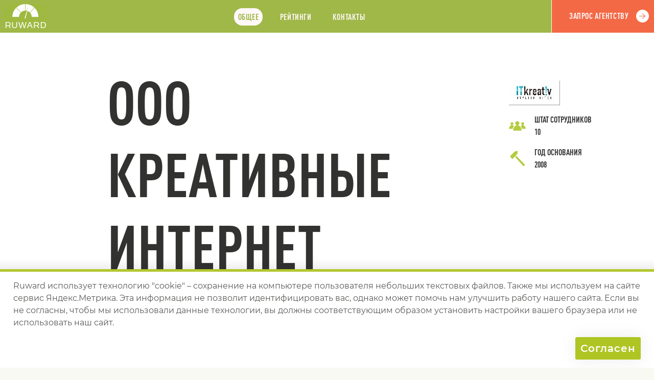

--- FILE ---
content_type: text/html; charset=UTF-8
request_url: https://ruward.ru/catalog/it-kreativ-by/
body_size: 13702
content:
<!DOCTYPE html>
<html  lang="ru" xmlns:fb="http://ogp.me/ns/fb#">
<head>
<title>ООО Креативные Интернет Решения: профиль на Руварде</title>
<link rel="canonical" href="https://ruward.ru/catalog/it-kreativ-by/" />
<meta charset="UTF-8"> 
<meta name="Description" content="ООО Креативные Интернет Решения (http://it-kreativ.by/): отзывы, цены, клиенты, технологии, рейтинги, награда, команда, структура, отрасли, услуги.">
<meta name="Keywords" content="ООО Креативные Интернет Решения: профиль на Руварде">
<meta property="og:title" content="ООО Креативные Интернет Решения" />
<meta property="og:type" content="website" />
<meta property="og:url" content="https://ruward.ru/catalog/it-kreativ-by/" />
<meta property="og:image" content="https://ruward.ru/i/4.png" />
<meta property="og:site_name" content="Ruward: Все рейтинги Рунета" />
<meta property="og:description" content="Полный профиль агентства на RUWARD"/>
<style>@font-face {  font-family: 'DINCondensed';  src: url('/webfonts/dinprocondensed/DINPro-CondensedBold.eot?#iefix') format('embedded-opentype'),  url('/webfonts/dinprocondensed/DINPro-CondensedBold.otf')  format('opentype'),         url('/webfonts/dinprocondensed/DINPro-CondensedBold.woff') format('woff'), url('/webfonts/dinprocondensed/DINPro-CondensedBold.ttf')  format('truetype'), url('/webfonts/dinprocondensed/DINPro-CondensedBold.svg#DINPro-CondensedBold') format('svg');  font-weight: 700;  font-style: normal;  font-display: swap;}@font-face {  font-family: 'PFDinTextCompPro';  src: url('/webfonts/pfdintextcomppro/PFDinTextCompPro-Medium.eot?#iefix') format('embedded-opentype'),  url('/webfonts/pfdintextcomppro/PFDinTextCompPro-Medium.woff') format('woff'), url('/webfonts/pfdintextcomppro/PFDinTextCompPro-Medium.ttf')  format('truetype'), url('/webfonts/pfdintextcomppro/PFDinTextCompPro-Medium.svg#PFDinTextCompPro-Medium') format('svg');  font-weight: 400;  font-style: normal;  font-display: swap;}@font-face {  font-family: 'Montserrat';  src: url('/webfonts/montserrat/Montserrat-Bold.eot?#iefix') format('embedded-opentype'),  url('/webfonts/montserrat/Montserrat-Bold.woff') format('woff'), url('/webfonts/montserrat/Montserrat-Bold.ttf')  format('truetype'), url('/webfonts/montserrat/Montserrat-Bold.svg#Montserrat-Bold') format('svg');  font-weight: 700;  font-style: normal;    font-display: swap;}@font-face {  font-family: 'Montserrat';  src: url('/webfonts/montserrat/Montserrat-Medium.eot?#iefix') format('embedded-opentype'),  url('/webfonts/montserrat/Montserrat-Medium.woff') format('woff'), url('/webfonts/montserrat/Montserrat-Medium.ttf')  format('truetype'), url('/webfonts/montserrat/Montserrat-Medium.svg#Montserrat-Medium') format('svg');  font-weight: 400;  font-style: normal;    font-display: swap;}@font-face {  font-family: 'Montserrat';  src: url('/webfonts/montserrat/Montserrat-SemiBold.eot?#iefix') format('embedded-opentype'),  url('/webfonts/montserrat/Montserrat-SemiBold.woff') format('woff'), url('/webfonts/montserrat/Montserrat-SemiBold.ttf')  format('truetype'), url('/webfonts/montserrat/Montserrat-SemiBold.svg#Montserrat-SemiBold') format('svg');  font-weight: 500;  font-style: normal;    font-display: swap;}@font-face {  font-family: 'Montserrat';  src: url('/webfonts/montserrat/Montserrat-Regular.eot?#iefix') format('embedded-opentype'),  url('/webfonts/montserrat/Montserrat-Regular.woff') format('woff'), url('/webfonts/montserrat/Montserrat-Regular.ttf')  format('truetype'), url('/webfonts/montserrat/Montserrat-Regular.svg#Montserrat-Regular') format('svg');  font-weight: 300;  font-style: normal;    font-display: swap;}HTML {height:100%;}
body{ font-family :sans-serif;
word-wrap: break-word;height: auto !important;min-width:320px;height: 100%; font-size:100%;min-height: 100%; background-color:#f8f9f3; color : #323231;  padding:0; margin:0;position:relative;
font-weight:300;
color:#5a5a58;
font-family :Montserrat,sans-serif;
}
img{border:0px;vertical-align:bottom;max-width: 100%;height: auto;}
p, li, blockquote{line-height:150%;text-align:left;}
a{
text-decoration:none;
color:#000000;
}
h1,h2,h3,h4,h5,h6{
font-family:serif;
font-weight:700;
color:#323231;
position:relative;
margin-top:2em;
margin-bottom:1em;
}
h1{
font-family :DINCondensed,sans-serif;
font-weight:400;
}
h2,h3{
font-family :DINCondensed,sans-serif;
font-weight:700;
}
h4{
font-family :Montserrat,sans-serif;
}
h5{
	font-family :Montserrat,sans-serif;

}
.main{
width:100%;
height: 100%; min-height: 100%;
position:relative;
padding-bottom: 7em;
overflow:hidden;
overflow:visible;
}.companycommoncontent{overflow:hidden;}
.cont {
    max-width: 1800px;
    margin: auto;
}
.clearfloat:after {
content: ".";
display: block;
height: 0;
clear: both;
visibility: hidden;
}
.clearjustify{
vertical-align:top;
text-align:justify;
}

.clearjustify:after{
display: inline-block;
height:0;
content:"";
line-height:0;
clear: both;
width:100%;
margin-top:-1px;
visibility:hidden;    
}
h1,h2{
color:#323231;
text-transform:uppercase;
margin-top:0;
margin-bottom:0;
}

h2{
font-size:9em;
}

h1{
font-size:7.5em;
}
h3{
color:#ed612e;
text-transform:uppercase;
margin-top:0;
margin-bottom:0;
font-size:1.7em;
letter-spacing:0.06ex;
font-weight:400;
}
.counter1{background-image:url(/landings/company/i/c1.png);}.counter2{background-image:url(/landings/company/i/c2.png);}.counter3{background-image:url(/landings/company/i/c3.png);}.counter4{background-image:url(/landings/company/i/c4.png);}.counter5{background-image:url(/landings/company/i/c5.png);}.counter6{background-image:url(/landings/company/i/c6.png);}.counter7{background-image:url(/landings/company/i/c7.png);}.counter8{background-image:url(/landings/company/i/c8.png);}.counter9{background-image:url(/landings/company/i/c9.png);}.counter10{background-image:url(/landings/company/i/c10.png);}.counter11{background-image:url(/landings/company/i/c11.png);}.counter12{background-image:url(/landings/company/i/c12.png);}.counter13{background-image:url(/landings/company/i/c13.png);}.counter14{background-image:url(/landings/company/i/c14.png);}.advert{
display:none;
}
.header {
z-index: 4;
background-color:#9fb848;
position:sticky;
min-height:4em;
width:100%;
top:0;
text-transform:uppercase;
border-bottom:1px solid #ffffff;
font-family :DINCondensed,sans-serif;
font-weight:400;
}

.header:nth-child(2)
{
top:0;    
}

.shadowheader{
visibility:hidden;
background-color:#9fb848;
min-height:4em;
width:100%;
top:0;
text-transform:uppercase;
border-bottom:1px solid #ffffff;
position:relative;
text-align:center;
font-family :DINCondensed,sans-serif;
font-weight:400;
}

.ham{
display:none;
padding-left:120px;
padding-right:200px;
padding-top:7px;
}
.ham img{
cursor:pointer;
}
.logo{
position:absolute;
top:0;
bottom:0;
width:100px;
left:0;    
}
.logo img{
position:absolute;
left:50%;
top:50%;
margin-top:-24px;
margin-left:-39px;
}
.topmenu{
padding-left:100px;
padding-right:200px;
letter-spacing:0.07ex;
padding-top:1em;
padding-bottom:0.5em;
text-align:center;
}
.topmenu img{
cursor:pointer;
display:none;
position:absolute;
right:10px;
top:10px;
}
.topmenu a{
display:inline-block;
padding:0.5em;
margin-left:1.5ex;
margin-right:1.5ex;
color:#fff8f8;
border-radius:1em;
}
.topmenu a.active{
background-color:#fff8f8;
color:#9fb848;
}
.request {position: absolute;right: 0;top: 0;bottom: 0;width: 200px;background-color: #f36946;border-left: 1px solid #ffffff;}
.request a {position: absolute;left: 50%;top: 50%;margin-left: -82px;margin-top: -32px;display: inline-block;color: #fff8f8;border: 0px none;background-color: transparent;-webkit-appearance: none;text-transform: uppercase;letter-spacing: 0.07ex;font-size: 1em;padding: 1em;min-height: 25px;padding-right: 40px;cursor: pointer;background-image: url(/landings/company/i/2.png);background-position: center right;background-repeat: no-repeat;padding-top: 1.4em;}

.request input{
font-family :DINCondensed,sans-serif;
font-weight:400;
}
.block{
padding-top:4em;
padding-bottom:10em;
position:relative;
background-position:100% 6em ; 
background-repeat:no-repeat;
}

.mainblock{
padding-top:0;
overflow:hidden;
}
.havebigimg{
padding-top:500px;
}
.mainblock .cont{
position:relative;
}
.bigimgview{
position:absolute;
right:-100px;
top:0;
}
.maininfo{
position:relative;
}
.maininfo .leftwhite{
background-color:#ffffff;
top:0;
bottom:0;
left:0;
right:50%;
position:absolute;
}
.havebigimg .leftwhite{
background-color:#ffffff;
top:500px;
bottom:0;
left:0;
right:50%;
position:absolute;
}

.maininfo h3{
font-size:1.5em;
}
.maininfo h3 a{
border-bottom: 1px solid #f39c85;
color: #f36946;

}
.maininfo h3 a:hover{
border-bottom: 1px solid transparent;
}
.maininfo .cont{
background-color:#ffffff;
padding-top:4em;
padding-bottom:4em;
}
.clubmember{
width:13%;
float:left;
padding-top:1.8em;
text-align:center;
}

.mib{
float:left;
margin-left:2%;
width:60%;
}
.rightcompanylogo{
float:right;
width:21%;
padding-top:1.8em;
}

.labs{
min-height:19px;
padding-left:50px;
color:#323231;
text-transform:uppercase;
background-position:left center;
background-repeat:no-repeat;
background-image:url(/landings/company/i/6.png);
font-family :DINCondensed,sans-serif;font-weight:400;
}
.creation{
min-height:30px;
padding-left:50px;
color:#323231;
text-transform:uppercase;
background-position:left center;
background-repeat:no-repeat;
background-image:url(/landings/company/i/7.png);
font-family :DINCondensed,sans-serif;font-weight:400;
}

.slogan{
font-weight:500;
font-size:1.15em;
color:#323231;
margin-bottom:4em;
}
.companyanounce{
font-weight:300;    
font-size:0.85em;
padding-left:10%;
}


.blockanounce{
font-weight:500;
font-size:0.9em;
color:#323231;
margin-left:15%;
padding-left:20%;
padding-right:25%;
margin-top:3em;
margin-bottom:3em;
}
.aglevel{
color: #323231;
text-transform: uppercase;
padding-top: 2em;
padding-bottom: 1em;
letter-spacing: 0.1ex;
margin-bottom: 1em;
width:25%;
float:left;
font-family :DINCondensed,sans-serif;
}

.agencylevelmain{
padding-right:25ex;
}
.reputation{
float:left;
width:70%;
}
.reputationlow{
float:none;
clear:both;
width:auto;
display:none;
}
.comparam{
    position: absolute;
    right: 0;
    bottom: 1.5em;
    z-index: 2;
    background-color: #f8f9f3;
    padding-left: 1ex;
    background-position:top left;
    width:90px;
    background-repeat:no-repeat;
    height:16px;
}
.comparam0{
background-image:url(/landings/company/i/star0.png);
}
.comparam1{
background-image:url(/landings/company/i/star1.png);
}
.comparam2{
background-image:url(/landings/company/i/star2.png);
}
.comparam3{
background-image:url(/landings/company/i/star3.png);
}
.comparam4{
background-image:url(/landings/company/i/star4.png);
}
.comparam5{
background-image:url(/landings/company/i/star5.png);
}
.comparams .emp{
font-weight:bold;
font-size:1.2em;
padding-right:95px;
}
.comparams .emp span span{
font-weight:300;
font-size:0.7em;
}
.comparams .casedescr{
font-size:0.8em;
}
.agencylevelmain .pricediap{
float:right;
margin-right:-30ex;
}
.aglevel span{
font-size:1.5em;
color:#9f1f2f;
}

.quest{padding-top:2em;padding-bottom:2em;/*background-color:#9fb848;*/}.quest .cont{padding-top:2em;padding-bottom:2em;border-top:3px solid #f36946;border-bottom:3px solid #f36946}.question{font-weight:300;font-size:0.85em;margin-left:15%;width:30%;color:#f36946;/*color:#ffffff;*/}.answer{font-weight:500;font-size:1.45em;letter-spacing:0.1ex;margin-left:15%;color:#f36946;position:relative;padding-left:20%;/*color:#ffffff;*/}.answer:after{content:"";position:absolute;left:0;width:20%;top:0.75em;background-color:#f36946;height:1px;}.techheader{
color:#323231;
text-transform:uppercase;
padding-top:1em;
padding-bottom:1em;
border-bottom:4px solid #ed612e;
letter-spacing:0.1ex;
margin-bottom:1em;
font-family :DINCondensed,sans-serif;font-weight:400;
}

.techleft p{
font-weight:500;
font-size:0.85em;
color:#323231;
line-height:180%;
}
.comprices{
margin-top:3em;
}
.techheader+.comprices{
margin-top:1em;
}
.comprices h3 img{
margin-right:1ex;
}
.comprices p{
font-weight:500;
font-size:0.85em;
color:#323231;
line-height:180%;
}

.techright ul{
margin:0;
padding:0;
padding-top:1em;
list-style-type:none;
font-weight:700;
color:#323231;
margin-left:-32px;
}
.techleft .techheader{
display:none;
}
.techright .techheader{
display:none;
}
.techright li{
position:relative;
padding-left:32px;
font-size:1.15em;
margin-bottom:1.5em;
}
.techright li:after{
content:"";
display:block;
position:absolute;
left:0;
width:25px;
font-size:1.15em;
top:0.65em;
height:1px;
background-color:#ed612e;
}
.techleft{
float:left;
width:67%;
}
.techright{
float:right;
width:25%;
}
.service{
padding-left:230px;
padding-top:3em;
padding-bottom:3em;
border-bottom:1px solid #ed612e;
min-height:200px;
position:relative;
}
.service:last-child{
border-bottom:0px none;
}

.service div{
position:absolute;
left:0;
width:200px;
bottom:0;
top:0;
background-position:center center;
background-repeat:no-repeat;
}
.razrabotkasaitov{
background-image:url(/landings/company/i/web200.png);
}
.digitaldizainikreativ{
background-image:url(/landings/company/i/design200.png);
}
.seooptimizacija{
background-image:url(/landings/company/i/seo200.png);
}
.kontekstnajareklama{
background-image:url(/landings/company/i/context200.png);
}
.performancemarketing{
background-image:url(/landings/company/i/performance200.png);
}
.prismm{
background-image:url(/landings/company/i/smm200.png);
}
.razrabotkamobilinyhprilozhenii{
background-image:url(/landings/company/i/mobile200.png);
}
.kompleksnyedigitaluslugi{
background-image:url(/landings/company/i/digital200.png);
}
.uroptions ul{
list-style-type:none;
padding:0;
margin:0;
}
.uroptions li{
clear:both;
float:left;
width:40%;
font-weight:400;
padding-left:20px;
background-position:0 0.5em;
background-repeat:no-repeat;
margin-bottom:1.5em;
}
.uroptions li:nth-child(even){
float:right;
clear:right;
margin-left:-20px;
}

.yesoption{
background-image:url(/landings/company/i/12.png);
}
.nooption{
background-image:url(/landings/company/i/13.png);
}
.pricediap{
float:left;
text-transform:uppercase;
width:20ex;
font-weight:400;
color: #323231;
text-transform: uppercase;
letter-spacing: 0.1ex;
padding-top:1.5em;
padding-bottom:1.5em;

}
.pricediap p{
font-family :DINCondensed,sans-serif;margin:0;
}
.pricediap h3{
padding-bottom:0.75em;
}
.pricediap1 h3{
color:#9f1f2f;
}
.pricediap2 h3{
color:#f36946;
}
.pricediap3 h3{
color:#deb564;
}
.pricediap4 h3{
color:#b6cc40;
}.dep3{
display:none;
}
.dep2{
display:none;
}
.dep1{
display:none;
}
.dep{
}
.dep4 .dep{
float:left;
width:22%;
margin-left:4%;
}
.dep4 .dep:nth-child(4n+1){
margin-left:0;
}
.dep4 .dep:nth-child(4n){
margin-left:0;
float:right;
}
.depcounter{
text-align:right;
border-bottom:3px solid #f36946;
padding-top:1.5em;
font-size: 1.7em;
padding-bottom:0.25em;
padding-top:0.5em;
color:#f36946;
margin-bottom:1em;
font-family :DINCondensed,sans-serif;
}
.emps{
font-size:0.8em;
margin-bottom:3em;
}
.emp{
position:relative;
padding-bottom:1.5em;
}
.emp span {
background-color:#f8f9f3;
position:relative;
z-index:2;
}
.counter {
position:absolute;
right:0;
bottom:1.5em;
z-index:2;
background-color:#f8f9f3;
padding-left:1ex;
}
.dot{
position:absolute;
right:0;
bottom:2em;
left:0;
height:1px;
background-image:url(/landings/company/i/14.png);
background-repeat:repeat-x;
}

.pictures{padding-top:3em;}.pict{float:left;width:22%;margin-left:4%;font-size:0.75em;font-weight:300;margin-bottom:2em;position:relative;cursor:pointer;}.pict:nth-child(1){margin-left:0;clear:both;}.pict:nth-child(5){margin-left:0;clear:both;}.pict:nth-child(9){margin-left:0;clear:both;}.pict:nth-child(4){margin-left:0;float:right;}.pict:nth-child(8){margin-left:0;float:right;}.pict:nth-child(12){margin-left:0;float:right;}.picbg{position:fixed;top:0;bottom:0;left:0;right:0;padding-top:32px; z-index:20;opacity:1;line-height:100%;background-image:url(/landings/company/i/16.png);display:none;z-index:-20;opacity:0;}.picbg img{position:absolute;right:10px;top:10px;cursor:pointer;}.bigpic{z-index:25;position:absolute;margin:auto;opacity:0;}.techkey{padding-top:1.5em;}.renew h3 a{
border-bottom:1px solid #f39c85;
color:#f36946;
}
.renews .techright a{
border-bottom: 1px solid #878786;
color: #323231;
}

.renews a:hover{
border-bottom:1px solid transparent;
}


.techleft p.status{
font-weight:400;
font-size:1em;
text-transform:uppercase;
letter-spacing:0.05ex;
margin:0;
}
.renew{
margin-bottom:3.5em;
}

.request input{
font-family :DINCondensed,sans-serif;
font-weight:400;
}



.status{
font-family :DINCondensed,sans-serif;
}

.award{margin-bottom:3.5em;}.award h3 a{border-bottom:1px solid #f39c85;color:#f36946;}.awards .techright a{border-bottom: 1px solid #878786;color: #323231;}.awards a:hover{border-bottom:1px solid transparent;}

.newsline a{
border-bottom: 1px solid #878786;
color: #323231;
}

.newsline a:hover{
border-bottom:1px solid transparent;
}.newsline{padding-top:3em;}.news{width:47%;float:left;margin-bottom:3em;}.news:nth-child(odd){clear:both;}.news:nth-child(even){float:right;}.newsleft{float:left;width:33%;}.newsright{float:right;width:62%;}.date{text-transform:uppercase;color: #323231;width:200px;font-weight:400;font-size:1.25em;letter-spacing:0.05ex;padding-bottom:0.5em;font-family :DINCondensed,sans-serif;}h5{font-size:1.9em;font-weight:700;	font-family :Montserrat,sans-serif;padding:0;margin:0;padding-top:1em;    }.newsanounce{font-size:0.8em;}.otdescr{position:relative;padding-left:80px;}.otdescr:after{display:block;position:absolute;left:40px;top:0;width:31px;height:24px;background-image:url(/landings/company/i/15.png);background-position:top left;background-repeat:no-repeat;content:"";}.clients a{border-bottom:1px solid #878786;color:#323231;}.mainclients a{border-bottom:1px solid #f39c85;color:#f36946;}.clients a:hover{border-bottom:1px solid transparent;}.caseslist a{border-bottom: 1px solid #878786;color: #323231;}.caseslist a:hover{border-bottom: 1px solid transparent;}.client{padding-top:1em;margin-bottom:1.5em;padding-bottom:1em;}.client:last-child{border-bottom:0px none;margin-bottom:0;}.techleft .cliservices p {    font-size: 0.75em;width:80%;}.servicescli{}.techleft .servicescli p{font-size:0.75em;font-weight:300;margin:0;}.wide1610{
width:560px;
height:315px;
}
.stand43{
width:560px;
height:420px;
}
.case{
background-color:#ffffff;
padding:3em;
position:relative;
min-height: 10em;
}
.case:nth-child(even){
margin-left:40%;
}
.showreeldescr{
font-weight:300;
font-size:0.75em;
width:40%;
}
.cases span{
display:block;
width:65%;
margin-bottom:3em;
}

.cases a{
border-bottom: 0px none;
}

.cases h4 a{
border-bottom: 1px solid #878786;
color: #323231;
}
.cases h4 a:hover{
border-bottom: 1px solid transparent;
}

.cases span:nth-child(even){
margin-left:35%;
}
h4{
font-family :Montserrat,sans-serif;
font-weight:700;
font-size:1.3em;
margin:0;
float:left;
width:60%;
}
.casedate{
float:right;
text-transform:uppercase;
font-weight:400;
font-size:1.2em;
font-family :DINCondensed,sans-serif;
}
.casedescr{
padding-right:240px;
clear:both;
font-weight:300;
font-size:0.7em;
padding-top:2.5em;
}
.case img{
position:absolute;
right:-20px;
bottom:-20px;
}
.keycases{
text-transform: uppercase;
font-weight: 400;
font-size: 0.95em;
letter-spacing:0.05ex;
padding-top:3em;
font-family :DINCondensed,sans-serif;
}

.caseslist{
padding:0;
margin:0;
list-style-type:none;
font-weight:700;
padding-top:1em;
}

.caseslist li{
width:30%;
float:left;
margin-bottom:1.5em;
margin-left:5%;
}

.caseslist li:nth-child(3n+1){
margin-left:0;
clear:both;
}
.caseslist li:nth-child(3n){
margin-left:0;
float:right;
}



.sector{
float:left;
width:45%;
margin-bottom:2em;
}
.sector h3{
padding-bottom:0.5em;
}
.sector h4{
padding-bottom:0.5em;
float:none;
width:auto;
padding-bottom:0;
font-family :DINCondensed,sans-serif;font-weight:normal;
}

.sector p{
font-weight: 500;
font-size: 0.85em;
color: #323231;
line-height: 180%;
}
.sector:nth-child(even)
{
float:right;    
}

.sector:nth-child(odd)
{
clear:both;
}.inratings{
display:none;
}
.outerratings{
font-size:2.5em;
color:#f36946;
font-weight:400;
font-family :DINCondensed,sans-serif;
}

.outerratings span{
display:inline-block;
cursor:pointer;
margin-right:1ex;
}

.outerratings span.yearactive{
color:#ffffff;
text-shadow:1px 0 0 #f36946,0 1px 0 #f36946,-1px 0 0 #f36946,0 -1px 0 #f36946;
cursor:default;
}
.quest .cont{
position:relative;
}
.quesans{
color:#ffffff;
text-shadow:1px 0 0 #9fb848,0 1px 0 #9fb848,-1px 0 0 #9fb848,0 -1px 0 #9fb848;
font-size:1.5em;
position:absolute;
bottom:0.25em;
left:0;
font-family :DINCondensed,sans-serif;
}
.ratingrow{
min-height:40px;
padding-top:1em;
padding-bottom:1em;
border-bottom:1px solid #f36946;
font-size:1.1em;
font-weight:500;
color:#323231;
padding-right: 44px;
position:relative;
}
.ratingrow b{
font-weight:500;
}

.showinvisible span{
cursor:pointer;
color: #323231;
font-weight:500;    
border-bottom:1px dashed;
}
.showinvisible span:hover{
border-bottom:1px dashed transparent;
}

.ratings{
margin-bottom:3em;
}
.ratings a{
}
.ratingrow:last-child{
border-bottom:0px none;
}
.companyrating{
display:inline-block;
position:absolute;
left:0;
top:1em;
}
.ruwardratingrow{
padding-left:40px;
}

.companyratingname{
display:inline-block;
float:left;
width:80%;
}

.ratingball {
    float: right;
    max-width: 19%;
    display: block;
}
.pdf {
    position: absolute;
    right: 0;
    top: 1em;
}.techleleft{
width:30%;
float:left;
margin-left:5%;
}
.techleleft .techheader{
display:none;
}

.maincontacts .techleleft a{
border-bottom: 1px solid #878786;
color: #323231;
}
.maincontacts .techright a{
border-bottom: 1px solid #878786;
color: #323231;
}

.maincontacts .mainurl a{
border-bottom:1px solid #f39c85;
color:#f36946;
}
.netlinks a{
border-bottom:1px solid transparent;
}
.maincontacts a:hover{
border-bottom:1px solid transparent;
}


.mainurl{
text-transform:lowercase;
font-size:1.8em;
font-weight:700;
font-family :Montserrat,sans-serif;
}
.techleft p.aliases{
font-size:0.9em;
font-weight:300;
}
.techleft p.aliases a{
color:#5a5a58;
}
.aliases{
font-size:0.9em;
font-weight:300;
}
.mail{
font-size:1.2em;
font-weight:700;
border-bottom:1px solid;
}
.phone{
font-size:1.2em;
font-weight:700;
color: #323231;
}
.maincontacts{
padding-bottom:3em;
}
.cont .request{
position:relative;
max-width:300px;
top:auto;
bottom:auto;
left:auto;
right:auto;
border-left:0px none;
min-height:4em;
padding-top:0;
margin-bottom:2em;
}

.netlinks{
padding-bottom:3em;
}
.netlinks a{
margin-right:2ex;
}
.netlinks img{

}
.netlinks{
display:none;
}


.techleleft:first-child{
margin-left:0;
}
.techleleft:last-child{
margin-left:0;
float:right;
}

.office{
width:30%;
float:left;
margin-bottom:2em;
margin-left:5%;
}
.office:nth-child(3n)
{
float:right;
margin-left:0;    
}
.office:nth-child(3n+1)
{
margin-left:0;
clear:both;    
}
.office p{
font-weight:300;
font-size:0.85em;
}
.office p.address{
font-weight:700;
font-size:1.25em;
color:#323231;
}

.urnames p{
font-weight: 500;
font-size:1.25em;
color: #323231;
}.likers{
text-align: center;
vertical-align: top;
padding-top: 2em;
padding-bottom: 4em;
}

.liker{
display: inline-block;
vertical-align: top;
margin-right: 2ex;
text-align: left;
margin-top:0.5em;
}
.copyfacecenter{
display:none;
}
.footer{
background-color:#b6cc40;
font-size:0.75em;
padding-top:2em;
padding-bottom:2em;
color:#ffffff;
position:absolute;
bottom:0;
left:0;
right:0;
}
.footer .cont{
position:relative;
}
.footer a{
color:#ffffff;
}
.footer .counter{
left:0;
right:auto;
bottom:auto;
top:0;
padding:0;
}
.perda{
clear:both;
padding-left:50px;
}
.footer .copyright{
float:left;
width:49.5%;
}
.footer .copyright:last-child{
float:right;
text-align:right;
}
.footer .copyright p{
padding-left:50px;
margin:0;
padding-top:1em;
line-height:180%;
}
.footer .copyright:last-child p{
padding-left:0;
display:inline-block;
white-space:nowrap;
padding-top:0;
position:relative;
}
.redcollarlow:after{
position:absolute;
content:"";
background-position:top left;
background-repeat:no-repeat;
background-image:url(/landings/company/i/17.png);
width:29px;
height:10px;
top:0.8em;
left:-45px;
display:block;
}.bannerblockleft .cont{text-align:center;}.ruwardmedia{display:inline-block;max-width:30%;vertical-align:top;}.bannerblockleft .ruwardmedia:first-child{margin-right:2em;}.bannerblock .techheader {    border-bottom: 1px solid #b6cc40;    text-align:left;}.bannerblock .techheader:last-child {padding-top:0;display:inline-block;width:100%;}.service h3 img{position:relative;margin-left:10px;margin-bottom:-0.3em;}form > div {margin-top: 3em;padding-bottom: 0.25em;}form > div >div{margin-bottom:1em;}@media all and (max-width: 2500px){.cont{max-width:1350px;margin:auto;}}@media all and (max-width: 1600px){
.bigimgview {
    right:0;
}
.mainblock .cont:first-child {
position: static;
}.agencylevelmain .pricediap {	margin-right: -25ex;}
}@media all and (max-width: 1370px){.bigimgview {    right:0;}.cont{padding-left:2%;padding-right:2%;}.footer .counter {    left: 2%;}.quesans{    left: 2%;}.outerratings{width:75%;}}@media all and (max-width: 1200px){.cases span:nth-child(even){margin-left:25%;}.bigimgview{position:static;}.mainblock .cont{padding-left:0;padding-right:0;}.havebigimg{padding-top:0;}.mainblock .maininfo .cont{padding-left:2%;padding-right:2%;}.dep4{display:none;}.dep3{display:block;}.dep3 .dep{float:left;width:30%;margin-left:4%;}.dep3 .dep:nth-child(3n+1){margin-left:0;}.dep3 .dep:nth-child(3n){margin-left:0;float:right;}}@media all and (max-width: 1000px){.header {top:0;    }.tbn{display:none;}h5{font-size:1.5em;padding-top:1.2em;    }.techleft{float:left;width:60%;}.mail {display:inline-block;padding-top:0.75em;    font-size: 1em;}.phone {display:inline-block;padding-top:0.75em;    font-size: 1em;}.urnames p{font-size:1em;}.techright{float:right;width:32%;}.service{padding-left:130px;min-height:100px;}.service div{width:100px;background-position:50% 3em;}.razrabotkasaitov{background-image:url(/landings/company/i/web100.png);}.digitaldizainikreativ{background-image:url(/landings/company/i/design100.png);}.seooptimizacija{background-image:url(/landings/company/i/seo100.png);}.kontekstnajareklama{background-image:url(/landings/company/i/context100.png);}.performancemarketing{background-image:url(/landings/company/i/performance100.png);}.prismm{background-image:url(/landings/company/i/smm100.png);}.razrabotkamobilinyhprilozhenii{background-image:url(/landings/company/i/mobile100.png);}.kompleksnyedigitaluslugi{background-image:url(/landings/company/i/digital100.png);}.blockanounce {    padding-right: 15%;padding-left:0;}h2{font-size: 7em;}.block {    background-position: 100% 3em;}}@media all and (max-width: 960px){
.ham{
display:block;
}
.clubmember{
display:none;
}
.slogan {
margin-bottom: 2em;
}
.companyanounce {
padding-left:0;
}
.question {
margin-left: 0;
width:70%;
}
.answer:after {
width: 16%;
}

.answer {
margin-left: 0;
}

.topmenu{
display:none;
position:absolute;
left:0;
right:0;
top:0;
background-color:#9fb848;
z-index:3;
padding:1em;
padding-right:30px;text-align:left;
}
.topmenu img{
display:block;
}
.mib {
    margin-left: 0;
    width: 73%;
}
.mainblock .maininfo .cont {
padding-top:2em;
}
.block {
    padding-bottom: 4em;
    background-position: 100% 2em;

}
h2{
font-size: 5em;
}
.pict{
width:30%;
margin-left:5%;
}
.pict:nth-child(5){
margin-left:5%;
clear:none;
}
.pict:nth-child(9){
margin-left:0;
clear:none;
float:right;
}
.pict:nth-child(4){
margin-left:0;
float:left;
clear:both;
}
.pict:nth-child(7){
margin-left:0;
float:left;
clear:both;
}
.pict:nth-child(10){
margin-left:0;
float:left;
clear:both;
}
.pict:nth-child(8){
margin-left:5%;
float:left;
}
.pict:nth-child(12){
margin-left:0;
float:right;
}

.pict:nth-child(3){
margin-left:0;
float:right;
}
.pict:nth-child(6){
margin-left:0;
float:right;
}

.techleft .cliservices p {
width:95%;
}
.cliservices{
float:none;
width:100%;
}
.client ul{
padding-top:0;
width:auto;
float:none;
margin-right:0;
}


}@media all and (max-width: 880px){.cases span{width:80%;}.cases span:nth-child(even){margin-left:15%;}.caseslist li{margin-left:0;width:45%;}.caseslist li:nth-child(3n+1){margin-left:0;clear:none;float:left;}.caseslist li:nth-child(3n){margin-left:0;clear:none;float:left;}.caseslist li:nth-child(even){float:right;}.caseslist li:nth-child(odd){clear:both;}.office{width:47%;float:left;margin-left:0%;}.office:nth-child(3n){float:left;margin-left:0;    }.office:nth-child(3n+1){margin-left:0;clear:none;    }.office:nth-child(even){float:right;}.office:nth-child(odd){clear:both;}.office p.address {    font-size: 1.15em;}.techheader .techleleft:nth-child(2){display:none;}.techheader .techleleft:nth-child(3){display:none;}.techleleft{width:47%;float:right;margin-left:0;}.techleleft:first-child{width:47%;float:left;}.techleleft:last-child{clear:right;}.maincontacts .techleleft .techheader {display: block;padding-top:1.25em;padding-bottom:0.5em;border-bottom:0px none;margin-bottom:0;}.maincontacts .techleleft:first-child .techheader {    display: none;}}@media all and (max-width: 780px){.bannerblock{display:none;}.news{width:auto;float:none;}.news:nth-child(odd){clear:none;}.news:nth-child(even){float:none;}.mib {float: none;width: auto;}.rightcompanylogo{float: none;width: auto;}.renew{padding-top:2em;margin-bottom:1.5em;}.award{padding-top:2em;margin-bottom:1.5em;}.rightcompanylogo img{max-width:200px;width:20%;float:left;}.slogan {    margin-bottom: 2em;}.labs{float:right;width:70%;}.creation{float:right;width:70%;}.labs br{display:none;}.creation br{display:none;}.block {    padding-bottom: 4em;}.question {    width: auto;}.techleft{float:left;width:55%;}.techright{float:right;width:36%;}.techright ul {   padding-top: 3em;}.techkey{padding-top:3em;}.dep3{display:none;}.dep2{display:block;}.dep2 .dep{float:left;width:45%;}.dep2 .dep:nth-child(even){margin-left:0;float:right;}.otdescr {   padding-left: 50px;}.otdescr::after {   left: 10px;}}@media all and (max-width: 680px){.outerratings{width:auto;font-size:2em;}.sector{float:none;width:auto;}.sector:nth-child(even){float:none;    }.sector:nth-child(odd){clear:none;}.cases span{width:104%;margin-left:-2%;}.cases span:nth-child(even){margin-left:-2%;}.block{background-image:none;}.pict{width:47%;margin-left:0;}.pict:nth-child(5){margin-left:0;clear:both;}.pict:nth-child(9){margin-left:0;clear:both;float:left;}.pict:nth-child(4){margin-left:0;float:right;clear:none;}.pict:nth-child(7){margin-left:0;float:left;clear:both;}.pict:nth-child(10){margin-left:0;float:right;clear:none;}.pict:nth-child(8){margin-left:0;float:right;}.pict:nth-child(12){margin-left:0;float:right;}.pict:nth-child(3){margin-left:0;float:left;clear:both;}.pict:nth-child(6){margin-left:0;float:right;}.pict:nth-child(odd){margin-left:0;float:left;clear:both;}.pict:nth-child(even){margin-left:0;float:right;clear:none;}}@media all and (max-width: 600px){
.ratingball span{
display:none;
}
h1{
font-size:5em;
}
.wide1610{
width:400px;
height:250px;
}
.stand43{
width:400px;
height:300px;
}


.service{
padding-left:80px;
min-height:50px;
}
.service div{
width:50px;
}

.razrabotkasaitov{
background-image:url(/landings/company/i/web50.png);
}
.digitaldizainikreativ{
background-image:url(/landings/company/i/design50.png);
}
.seooptimizacija{
background-image:url(/landings/company/i/seo50.png);
}
.kontekstnajareklama{
background-image:url(/landings/company/i/context50.png);
}
.performancemarketing{
background-image:url(/landings/company/i/performance50.png);
}
.prismm{
background-image:url(/landings/company/i/smm50.png);
}
.razrabotkamobilinyhprilozhenii{
background-image:url(/landings/company/i/mobile50.png);
}
.kompleksnyedigitaluslugi{
background-image:url(/landings/company/i/digital50.png);
}


}@media all and (max-width: 550px){
.caseslist li:nth-child(even){
float:none;
width:auto;
}
.caseslist li:nth-child(odd){
float:none;
width:auto;
}

.case img{
display:none;
}
.case{
padding-top:5em;
}
.casedate{
position:absolute;
float:none;
top:2em;
left:2.5em;
}
.case h4{
float:none;
width:auto;
}
.casedescr{
padding-right:0;
padding-top:1.5em;
}
.labs, .creation{
width:60%;
}
.maininfo .cont {
    padding-bottom: 2em;
}
h3{
    font-size: 1.3em;
}
.service h3 img{
margin-bottom:-0.6em;
}
.techright li {
    font-size: 0.95em;

}.blockanounce {
padding-right: 0;
margin-left: 0;margin-top:1em;margin-bottom;1em;
}

.pricediap{
float:none;
padding-top:1em;
padding-bottom:0.5em;
}
.pricediap img{
display:none;
}
.pricediap+.blockanounce{
margin-top:0.5em;
}
.dep2{
display:none;
}

.dep1{
display:block;
}
.depcounter{
padding-left:2%;
padding-right:2%;
width:100%;
margin-left:-2%;
}




.office{
width:auto;
float:none;
}
.office:nth-child(even)
{
width:auto;
float:none;
}
.office:nth-child(odd)
{
width:auto;
float:none;
}
.office p {
    font-size: 0.8em;
}
.office p.address {
    font-size: 1.05em;
}
.techleleft{
width:auto;
float:none;
margin-bottom:2em;
}
.techleleft:first-child{
width:auto;
float:none;
}
.techleleft:last-child{
width:auto;
float:none;
}
.maincontacts .techleleft .techheader {
display: block;
width: 102%;
padding-left: 2%;
margin-left: -2%;
padding-top: 1em;
padding-bottom: 1em;
border-bottom: 4px solid #ed612e;
}
.maincontacts .techleleft:first-child .techheader {
display: block;
}

.techleft{
float:none;
width:auto;
}
.techright{
float:none;
width:auto;
}
.techkey{
padding-top:0;
}

.techheader{
display:none;
}
.thl{
display:block;
    width: 102%;
    padding-left: 2%;
    margin-left: -2%;
}
.techleft .techheader{
display:block;
width:102%;
padding-left:2%;
margin-left:-2%;
}
.techright .techheader{
display:block;
width:102%;
padding-left:2%;
margin-left:-2%;
}
.uroptions li{
clear:right;
float:none;
width:auto;
}
.uroptions li:nth-child(even){
float:none;
margin-left:0;
}
.renew{
padding-top:0;
margin-bottom:3.5em;
}
.award{
padding-top:0;
margin-bottom:3.5em;
}

.otdescr {
   padding-left: 40px;

}
.otdescr::after {
   left: 0px;

}


.service{
padding-left:35px;
min-height:35px;
}
.service div{
width:25px;
background-position: 50% 3.5em;
}
.techright li {
    padding-left: 0;
}
.techright li:after {
display:none;
}
.techright ul {
   margin-left: 0;
padding-top:0;
}
.razrabotkasaitov{
background-image:url(/landings/company/i/web25.png);
}
.digitaldizainikreativ{
background-image:url(/landings/company/i/design25.png);
}
.seooptimizacija{
background-image:url(/landings/company/i/seo25.png);
}
.kontekstnajareklama{
background-image:url(/landings/company/i/context25.png);
}
.performancemarketing{
background-image:url(/landings/company/i/performance25.png);
}
.prismm{
background-image:url(/landings/company/i/smm25.png);
}
.razrabotkamobilinyhprilozhenii{
background-image:url(/landings/company/i/mobile25.png);
}
.kompleksnyedigitaluslugi{
background-image:url(/landings/company/i/digital25.png);
}


h2{
font-size:3.5em;
}
.techleft p {

    font-weight: 400;
    font-size: 0.8em;

}
.block{
padding-top:2em;
padding-bottom:2em;
}
.mainblock {
    padding-top: 0;

}
.newsleft {
    width: 18%;
}
.newsright {
    float: right;
    width: 77%;
}
.date{
position:absolute;
left:23%;
}

.newsanounce {
width:125%;
margin-left:-30%;
}
.aglevel {
    width: 68%;
padding-top:1em;
    }
.reputation{
display:none;
}
.reputationlow{
display:block;
}
}@media all and (max-width: 500px){
.main {
    padding-bottom: 10em;
}
.footer  .copyright{
width:auto;
float:none;
}
.footer  .copyright:last-child{
width:auto;
float:none;
text-align:left;
padding-top:1em;
}
.footer .copyright:last-child p{
padding-left: 50px;
}
.redcollarlow::after {
left:0;
}

}@media all and (max-width: 420px){.wide1610{width:320px;height:200px;}.stand43{width:320px;height:240px;}.logo{width:18%;padding-left:2%;padding-top:9px;text-align:center;}.logo img{position:static;margin-left:0;margin-top:0;}.ham{padding-left:25%;}}@media all and (max-width: 350px){h1,h2{font-size:3em;}.mail, .phone {    font-size: 0.9em;}.urnames p{    font-size: 0.9em;}.question {    margin-left:0;}.answer {    margin-left:0;    font-size: 1.15em;}.answer::after {    width: 15%;}.ham{padding-right:180px;}.request {    width: 180px;}.pict{width:104%;margin-left:0;float:none;padding-right:2%;margin-left:-2%;cursor:default;}.pict p{padding-left:2%;padding-right:2%;}.pict:nth-child(odd){margin-left:-2%;float:none;clear:both;}.pict:nth-child(even){margin-left:-2%;float:none;clear:none;}.innervideo{width:100%;padding-left:2%;margin-left:-2%;position:relative;}}input::placeholder {
color: inherit;
opacity:1;
}

input::-webkit-input-placeholder {
color: inherit;
opacity:1;
}
input::-moz-placeholder {
color: inherit;
opacity:1;
}
input:-ms-input-placeholder {
color: inherit;
opacity:1;
}
input:-moz-placeholder {
color: inherit;
opacity:1;
}


.noplaceholders input::placeholder {
opacity:0;
}
.noplaceholders input::-webkit-input-placeholder {
opacity:0;
}
.noplaceholders input::-moz-placeholder {
opacity:0;
}
.noplaceholders input:-ms-input-placeholder{
opacity:0;
}
.noplaceholders input:-moz-placeholder{
opacity:0;
}

.swapwidth{
max-width:1000px;
}
.swapwidth input{
font-size:1.35em;
}
.swapwidth textarea{
font-size:1.35em;
}


input::required {
color: #000000;
}
.sends :invalid {
box-shadow: none;
}

.commonerror :invalid {
box-shadow: none;
}
:-moz-submit-invalid {
box-shadow: none;
}
:-moz-ui-invalid {
box-shadow:none;
}

input {
border: 0px none;
display: block;
width: 98%;
padding-left:1%;
padding-right:1%;
padding-top:0.3em;
padding-bottom:0.3em;
background-color: #f9f9f9;
}

.commonerror input:invalid {
color: #ffffff;
background-color: #a41f2b;
}
.commonerror input::-moz-submit-invalid {
color: #ffffff;
background-color: #a41f2b;
}
.commonerror input::-moz-ui-invalid {
color: #ffffff;
background-color: #a41f2b;
}

.commonerror input:placeholder:invalid {
color: #ffffff;
}
.commonerror input:placeholder::-moz-submit-invalid {
color: #ffffff;
}
.commonerror input:placeholder:-moz-ui-invalid {
color: #ffffff;
}

.sends input:invalid {
color: #ffffff;
background-color: #a41f2b;
}
.sends input::-moz-submit-invalid {
color: #ffffff;
background-color: #a41f2b;
}
.sends input::-moz-ui-invalid {
color: #ffffff;
background-color: #a41f2b;
}


form>div{
margin-bottom:1em;
}
form>div>div{
margin-left:4px;
}
form > div > div + div {
    margin-top: 1em;
}

form>div>div input{
border: 2px solid #e8e8e8;
border-radius: 3px;
margin-left:-2px;
box-shadow: 0px 6px 9px -4px rgba(0, 0, 0, 0.06 );
}

form>div>div input:focus{
box-shadow: none;
}


.clearj{
width:100%;
display:inline-block;
}

label{
padding-left:0;
}

td label input{
left: 2px;
top: 2px;
}
td label div {
    border-radius: 0px;
}

.ordercheckboxes label{
display:inline-block;
width:32%;
margin-top:1.5em;
margin-bottom:1.5em;
vertical-align:top;
text-align:left;
}
.pictcheckboxes{
min-height:75px;
}

label div{
position:relative;
z-index:2;
}
label.pictcheckboxes div{
padding-left:75px;
background-position:15px center;
background-repeat:no-repeat;
min-height: 55px;
}
.invisiblecheckbox{
visibility:hidden;
z-index:-3;
position:relative;
}
label.servicesusualckeckboxes{
min-height:4.5em;
}
label.servicesusualckeckboxes div{
padding:1em;
border-radius:2.25em;
font-size:0.85em;
}
.checkboxesdesign{
background-image:url(/landings/company/i/design50t.png);
}
.checkboxweb{
background-image:url(/landings/company/i/web50t.png);
}
.checkboxmobile{
background-image:url(/landings/company/i/mobile50t.png);
}
.checkboxseo{
background-image:url(/landings/company/i/seo50t.png);
}
.checkboxcontext{
background-image:url(/landings/company/i/context50t.png);
}
.checkboxperformance{
background-image:url(/landings/company/i/performance50t.png);
}
.checkboxsmm{
background-image:url(/landings/company/i/smm50t.png);
}
.checkboxdigital{
background-image:url(/landings/company/i/digital50t.png);
}
.topruwardmenu span {
background-color: transparent;
cursor:pointer;
}



.sends input:invalid {
/*color:#ffffff;*/
border-bottom: 1px solid #ffffff;
}

.sends textarea:invalid {
/*color:#ffffff;*/
border-bottom: 1px solid #ffffff;
}
    
@media all and (max-width: 850px){
.ordercheckboxes label {
width: 48.5%;
}
.medanone{
display:none;
}
}
@media all and (max-width: 550px){
.ordercheckboxes label {
width: 100%;
}
label.servicesusualckeckboxes {
min-height: 0;
}
label.servicesusualckeckboxes div {
    padding: 0.75em;
    border-radius: 1.75em;
    font-size: 0.85em;
}
}textarea{-webkit-appearance: none;outline:none;border:1px solid #f3f3f3;
display:block;
padding:0.4em;
background-color:#f9f9f9;
margin-bottom:1em;
font-size:1.1em;
width:100%;    
height:15em;
box-sizing: border-box;
font-family:sans-serif;

}

form > div > div textarea {
	border: 2px solid #e8e8e8;
	border-radius: 3px;
	margin-left: -2px;
	box-shadow: 0px 6px 9px -4px rgba(0, 0, 0, 0.06 );
}
form>div>div textarea:focus{
box-shadow: none;
}
.sends textarea:invalid {
	color: #ffffff;
	background-color: #a41f2b;
border-bottom: 1px solid #ffffff;
}

textarea:focus+.remark{
max-height:800px;    
}
textarea{
font-family: 'PT Sans',sans-serif;
}

textarea::-webkit-input-placeholder {
color: transparent;
opacity:1;
}
textarea::-moz-placeholder {
color: transparent;
opacity:1;
}
textarea:-ms-input-placeholder {
color: transparent;
opacity:1;
}
textarea:-moz-placeholder {
color: transparent;
opacity:1;
}
textarea:required:placeholder {
color: transparent;
}

textarea:required::-webkit-input-placeholder {
color: transparent;
}
textarea:required::-moz-placeholder {
color: transparent;
}
textarea:required:-ms-input-placeholder {
color: transparent;
}
textarea:required:-moz-placeholder {
color: transparent;
}

label{
display:block;
position:relative;
min-height:24px;
margin-bottom:1em;
cursor:pointer;box-sizing:border-box;
}

label input{
position:absolute;
max-width:18px;
max-height:18px;
left:1px;
top:50%;    
padding:0;
/*margin-top:-9px;*/
}
.name+label{
margin-top:1em;    
}

label>div{
position:relative;
padding-left:30px;
background-color:#ffffff;
min-height:24px;
background-position:left;
background-repeat:no-repeat;box-sizing:border-box;
}
label > span {
    display: block;
    position: relative;
    border: 2px solid #e3e3e3;
    padding-left: 1%;
    padding-right: 1%;
    padding-top: 0.3em;
    min-height: 2.2em;
    padding-bottom: 0.3em;
    background-color: #f9f9f9;
    box-shadow: 0px 6px 9px -4px rgba(0, 0, 0, 0.1 );
    border-radius: 2px;
    padding-right:14ex;box-sizing:border-box;
}
label:focus>span{
box-shadow:none;
}
label>span:after{
position:absolute;
right:3px;
top:50%;
margin-top:-1.5em;
content:"Приложить файл";
border-radius:2px;
text-align: center;
font-family: "Roboto Slab",serif;
font-weight: 600;
padding: 1.5em;
padding-top: 1em;
padding-bottom: 1em;
letter-spacing: 0.25ex;
text-transform: uppercase;
color: #000000;
width: auto;
font-size: 0.75em;
}
label>span:before{
position:absolute;
right:3px;
top:3px;
bottom:3px;
background-color: #bad750;
box-shadow: 0 0 30px 2px rgba(0, 0, 0, 0.07 );
color:transparent;
content:"Приложить файл";
border-radius:2px;
text-align: center;
font-family: "Roboto Slab",serif;
font-weight: 600;
padding: 1.5em;
padding-top: 1em;
padding-bottom: 1em;
letter-spacing: 0.25ex;
text-transform: uppercase;
background-color: #bad750;;
width: auto;
font-size: 0.75em;
}
label>span:hover:before{
box-shadow: none;
}


label>div:after{
content:"";
left:0;
right:0;
top:0;
bottom:0;
position:absolute;
background-color:#ffffff;
cursor:default;
z-index:3;
opacity:0.5;
display:none;
}

input+.checkbox{
background-image:url(/p/117.png);    
}
input:checked+.checkbox{
background-image:url(/p/118.png);    
}
input+.radio{
background-image:url(/p/119.png);    
}
input:checked+.radio{
background-image:url(/p/120.png);    
}

input:disabled+div:after{
display:block;
}


input:disabled+.radio{
width:100%;
height:100%;
}
input:disabled+.checkbox{
width:100%;
height:100%;
}
.sends label input:invalid+span {
background-color: #a41f2b;
border-color:#a41f2b;
}
label input:checked + div {
background-color: transparent;
}
.name{
font-weight:bold;
font-size:1.1em;
display:block;
margin-bottom:0.25em;    
color: #7f807d;
}
.required.name{
color:#2c3145;
}.name {	font-family: "Roboto Slab",serif;}.name+label{
margin-top:1em;    
}
input {
padding-top: 0.5em;
padding-bottom: 0.5em;
max-width:800px;
}
label {
max-width: 841px;
}
textarea {
max-width: 841px;
padding-left: 1%;
padding-right: 1%;
}

my-vijet-button{
display:none;
}
label div{
background-color:#f8f9f3;
font-weight: 700;
color: #323231;
}
label input {
position: absolute;
max-width: 20px;
max-height: 20px;
left: 2em;
top: 0.5em;
padding: 0;
}

label input:checked + div {
background-color:#f8f9f3;
}

.ordercheckboxes label input:checked+div{
background-color:#b8cb42;
}
.ordercheckboxes label div{
border-radius:38px;
}
.ordercheckboxes{
text-align:justify;
}
.topruwardmenu {
    position: relative;
    color:#ed612e;
    font-size:2.2em;
    margin-bottom: 2.5em;
font-family: DINCondensed,sans-serif;
font-weight: 700;
text-transform:uppercase;
margin-top:3em;
}
.topruwardmenuitem {
    display: inline-block;
    font-weight: 700;
    font-size: 0.95em;
}
.topruwardmenu .dev {
    bottom: -0.2em;
    color: #ed612e;
}
.topruwardmenu span {
padding: 0.3em;
padding-right: 0;
padding-left: 0;
}
.topruwardmenu span.active {
padding-left: 0.5em;
background-color:#ed612e;
cursor:default;
color:#ffffff;
padding-right: 0.5em;
}

label.pictcheckboxes div {
padding-top:20px;
min-height:55px;
}
.dev {
    position: relative;
    color: #ed612e;
    font-size: 1.8em;
    bottom: -0.1em;
    margin-left: 0.5ex;
    margin-right: 0.5ex;
    display: inline-block;
}

.orderhead3{
margin-bottom:2em;
}


.ordercheckboxes .commonerror{
background-color:transparent;
}

.sends label input:invalid + div {
background-color: #f8f9f3;
color: #ed612e;
}


.sends .ordercheckboxes label input:invalid + div {
background-color: #ed612e;
color: #ffffff;
}
form .name{
    color: #323231;
    text-transform: uppercase;
    padding-top: 1em;
    letter-spacing: 0.14ex;
	font-family: DINCondensed,sans-serif;
font-weight: 300;
font-size:1.2em;
display:block;
padding-bottom:0.5em;
}

input.butt {

    font-family: DINCondensed,sans-serif;
    font-weight: 400;
display: inline-block;
color: #fff8f8;
border: 0px none;
background-color:#f36946;
-webkit-appearance: none;
text-transform: uppercase;
letter-spacing: 0.07ex;
font-size: 1em;
padding: 1.5em;
min-height: 25px;
padding-right: 4em;
cursor: pointer;
background-image: url(/landings/company/i/2.png);
background-position:  9.5em 50%;
background-repeat: no-repeat;
width:auto;
}
.buttcont{
max-width:800px;
text-align:right;
position:relative;
}

label span {
display: block;
color: #323231;
text-transform: uppercase;
letter-spacing: 0.14ex;
font-family: DINCondensed,sans-serif;
font-weight: 300;
font-size: 1.2em;
background-color:#ffffff;
}

.error{
font-size:1.2em;
font-weight:bold;
color:#b6cc40;
}
label > span:after {
font-family: DINCondensed,sans-serif;
}
label > span:before {
font-family: DINCondensed,sans-serif;
}
form>div>div input{
background-color:#ffffff;
}
form>div>div textarea{
background-color:#ffffff;
}
.sends input:invalid {
color: #ffffff;
background-color: #ed612e;
border-color: #ed612e;
}
.sends textarea:invalid {
	color: #ffffff;
background-color: #ed612e;
border-color: #ed612e;
}


.popupcoockie {
position: fixed;
left: 0;
bottom: 0;
right: 0;
z-index: 25;
background-color: #ffffff;
box-shadow: 0 0 15px 10px rgba(0, 0, 0, 0.07);
border-top: 5px solid #b1c72d;
}
.buttright{
text-align:right;
padding-bottom:1em
}

.popupcoockie .butt {
border: 0px none;
background-color: #aec524;
text-align: center;
display: inline-block;
border-radius: 3px;
cursor: pointer;
font-weight: 500;
letter-spacing: 0.1ex;
padding: 0.5em;
color: #fff;
width: auto;
box-shadow: 0 0 30px 2px rgba(0, 0, 0, 0.07 );
font-size: 1.25em;
}
@media all and (max-width: 700px){
.popupcoockie{
font-size:0.7em;
}.popupcoockie .butt {
font-size: 1em;
}

}
</style><meta name=viewport content="width=device-width, initial-scale=1">
<meta property="fb:admins" content="100000911392923" />
<meta http-equiv="X-UA-Compatible" content="IE=edge" /></head><body id="body" nodeid="122627"><div class=main id=main><div class="header clearfloat" id="header"><div class=logo><a href=/><img src=/landings/company/i/1.png width=79 height=47></a></div><div class=ham><img src=/landings/company/i/3.png width=64 height=64 onClick="this.parentNode.style.display='none';this.parentNode.nextSibling.style.display='block';"></div><div class=topmenu id=topmenu><a id=mcommon href=#common>Общее</a><a id=mratings href=#ratings>Рейтинги</a><a id=mcontacts href=#contacts>Контакты</a><img src=/landings/company/i/4.png width=14 height=16 onclick="this.parentNode.style.display='none';this.parentNode.previousSibling.style.display='block';"></div><div class=request><a href=#order>Запрос агентству</a></div></div><div class=companycommoncontent id=companycommoncontent><div id=common class="block mainblock"><div class="maininfo clearfloat"><div class="cont clearfloat"><div class=clubmember></div><div class=mib><h1>ООО Креативные Интернет Решения</h1><h3 class=mainurl><a target=_blank href=http://it-kreativ.by/>it-kreativ.by</a></h3><div class=companyanounce></div></div><div class=rightcompanylogo><img src="/files/rastrlogo/it-kreativ-by.jpg" width=100 height=48><p class=labs>Штат сотрудников <br>10</p><p class=creation>Год основания <br>2008</p></div></div></div></div><div id=ratings class="counter1 block"><div class=cont><h2>Рейтинги</h2><div class="outerratings"><p><span onClick="if(!this.parentNode.active){this.parentNode.active=0};
	this.parentNode.childNodes[this.parentNode.active].className='';
	this.parentNode.parentNode.nextSibling.childNodes[this.parentNode.active].style.display='none';
	this.parentNode.active=0;
	this.parentNode.childNodes[this.parentNode.active].className='yearactive';
	this.parentNode.parentNode.nextSibling.childNodes[this.parentNode.active].style.display='block';"	class=yearactive>2016</span><span onClick="if(!this.parentNode.active){this.parentNode.active=0};
	this.parentNode.childNodes[this.parentNode.active].className='';
	this.parentNode.parentNode.nextSibling.childNodes[this.parentNode.active].style.display='none';
	this.parentNode.active=1;
	this.parentNode.childNodes[this.parentNode.active].className='yearactive';
	this.parentNode.parentNode.nextSibling.childNodes[this.parentNode.active].style.display='block';">2015</span></p></div><div class=innerrating><div class=inratings style="display:block;"><div class="techheader clearfloat thl">Агрегированные рейтинги web-студий</div><div class=ratings><p class="ratingrow clearfloat"><a target=_blank  class=companyratingname href=/web-studios-ratings/cmsmagazine-shop-low-2016/>Рейтинг Рунета: <b>интернет-магазины нижний сегмент</b></a><span class="ratingball">90<span> место</span></span></p></div></div><div class=inratings><div class="techheader clearfloat thl">Агрегированные рейтинги web-студий</div><div class=ratings><p class="ratingrow clearfloat"><a target=_blank  class=companyratingname href=/web-studios-ratings/cmsmagazine-shop-low-2015/>Рейтинг Рунета: <b>интернет-магазины нижний сегмент</b></a><span class="ratingball">44<span> место</span></span></p></div></div></div></div></div><div id=contacts class="counter2 block"><div class=cont><h2>Контакты</h2><div class="techheader clearfloat"><div class=techleft>Сайты агентства</div><div class=techright>E-mail</div></div><div class="clearfloat maincontacts"><div class=techleft><div class=techheader>Сайты агентства</div><h3 class=mainurl><a target=_blank href=http://it-kreativ.by/>it-kreativ.by</a></h3></div><div class=techright><div class=techheader>E-mail</div><a class=mail href=mailto:info@it-kreativ.by>info@it-kreativ.by</a></div></div></div></div><div id=order class="counter3 block"><div class=cont>
<style>

</style>
<h2>Запрос в агентство</h2><div class="orderform noplaceholders"><div class=topruwardmenu><div class=topruwardmenuitem><span class=active onClick="if(document.getElementById('fullorderform').style.display=='none'&&this.className==''){document.getElementById('fullorderform').style.display='block';this.className='active';this.parentNode.nextSibling.nextSibling.firstChild.className='';document.getElementById('quickorderform').style.display='none';}" >Заказать услугу</span></div><div class=dev>/</div><div class=topruwardmenuitem><span onClick="if(document.getElementById('quickorderform').style.display=='none'&&this.className==''){document.getElementById('quickorderform').style.display='block';this.className='active';this.parentNode.previousSibling.previousSibling.firstChild.className='';document.getElementById('fullorderform').style.display='none';}" >Быстрый вопрос</span></div></div><div id=fullorderform><div class="authcontainer clearfloat zakazform" id="zakazaddcont"><div class=error id=zakazadderr></div>
		<form name=zakazadd id=zakazadd myaction=zakaz enctype="multipart/form-data"><div class=ordercheckboxes><div><h3 class=orderhead3>Выберите тип digital-услуги *</h3><label class="pictcheckboxes servicesmainckeckboxes"><input type=checkbox js="makeZakCheckbox" required name=services[] value="Разработка/дизайн сайта"><div class=checkboxweb>Разработка/дизайн сайта</div></label> <label class="pictcheckboxes servicesmainckeckboxes"><input type=checkbox js="makeZakCheckbox" required name=services[] value="Digital-дизайн и креатив"><div class=checkboxesdesign>Digital-дизайн и креатив</div></label> <label class="pictcheckboxes servicesmainckeckboxes"><input type=checkbox js="makeZakCheckbox" required name=services[] value="Разработка/Дизайн мобильного приложения"><div class=checkboxmobile>Разработка/Дизайн мобильного приложения</div></label> <label class="pictcheckboxes servicesmainckeckboxes"><input type=checkbox js="makeZakCheckbox" required name=services[] value="SEO-оптимизация сайта"><div class=checkboxseo>SEO-оптимизация сайта</div></label> <label class="pictcheckboxes servicesmainckeckboxes"><input type=checkbox js="makeZakCheckbox" required name=services[] value="Performance-маркетинг"><div class=checkboxperformance>Performance-маркетинг</div></label> <label class="pictcheckboxes servicesmainckeckboxes"><input type=checkbox js="makeZakCheckbox" required name=services[] value="SMM"><div class=checkboxsmm>SMM</div></label> <label class="pictcheckboxes servicesmainckeckboxes"><input type=checkbox js="makeZakCheckbox" required name=services[] value="Комплексное digital-обслуживание"><div class=checkboxdigital>Комплексное digital-обслуживание</div></label> <span class=clearj></span><div class=clearfloat></div><div  class=invisiblecheckbox><input type=checkbox required name=services[] value=""></div></div></div><div>
				<span class="name required">Или закажите другую услугу</span>
				<div><input type=text placeholder="Или закажите другую услугу" js="makeOrderServiceAddon" required name=fakeservices></div></div><div>
				<span class="name required">Кратко расскажите про вашу задачу/проект *</span>
				<div><textarea require=true required dv="Кратко расскажите про вашу задачу/проект" placeholder="Суть запроса" name=content></textarea></div>
			</div>
			<div><label><input type=file dv="Приложить файл" placeholder="Приложить файл" js="setFileName" name=file value=""><span></span></label>
</div>



			<div>
				<span class="name required">Кратко расскажите про планируемый бюджет. Это важно.  *</span>
				<div><textarea placeholder="Кратко расскажите про планируемый бюджет. Это важно." require=true dv="планируемый бюджет" required require=true name=budjet></textarea></div>
			</div>
			<div>
				<span class="name required">ФИО  *</span>
				<div><input type=text placeholder="ФИО" require=true dv=" " required name=fio></div>
			</div>
			<div>
				<span class="name required">Должность  *</span>
				<div><input type=text placeholder="Должность" require=true dv=" " required name=status></div>
			</div>
			<div>
				<span class="name required">Компания  *</span>
				<div><input type=text placeholder="Компания" require=true dv=" " required name=company></div>
			</div>
			<div>
				<span class="name">Сайт компании</span>
				<div><input type=text placeholder="Сайт компании" name=siteurl></div>
			</div>
			<div>
				<span class="name required">Email  *</span>
				<div><input type=text placeholder="Email" require=true required ajax="email" name=email></div>
			</div>
			<div>
				<span class="name">Телефон</span>
				<div><input type=text placeholder="Телефон" name=phone pattern="^[+]*[\s]*\d{1,3}[\s]*[(]*[\s]*\d{3}[\s]*[)]*[\s]*\d{3}[\s]*[-]*[\s]*\d{2}[\s]*[-]*[\s]*\d{2}$"><p class=remark>Формат +7 (999) 999-99-99</p></div>
			</div>
			<input type=hidden name=simple beginload="true" value="false"><input type=hidden name=companies[] beginload="true" value="13609"><div><label><input type=checkbox name=soglasie value=1 required><div class=checkbox><p>Я согласен на обработку персональных данных</p></div></label><p><a target=_blank href=/files/policy.pdf>Политика</a></p></div><div class="buttcont buttcentered"><input type=button value="Отправить запрос" class="butt buttinnercenter"></div></form><div class=error id=zakazaddlowerr></div></div></div><div id=quickorderform style="display:none;">
<div class="authcontainer clearfloat zakazform" id="zakazqaddcont"><div class=error id=zakazqadderr></div>
		<form name=zakazqadd id=zakazqadd myaction=zakaz><div>
				<span class="name required">Текст сообщения/вопроса  *</span>
				<div>
				<textarea require=true required dv="Текст сообщения/вопроса" placeholder="Текст сообщения/вопроса" name=content></textarea></div>
			</div>
			<div>
				<span class="name required">Ваши фамилия и имя  *</span>
				<div><input type=text placeholder="ФИО" require=true required name=fio></div>
			</div>
			<div>
				<span class="name required">Ваш email  *</span>
				<div><input type=text placeholder="Email" require=true required ajax="email" name=email></div>
			</div>
			<div>
				<span class="name">Сайт компании</span>
				<div><input type=text placeholder="Сайт компании" name=siteurl></div>
			</div>
			<input type=hidden name=simple beginload="true" value="true"><input type=hidden name=companies[] beginload="true" value="13609"><div><label><input type=checkbox name=soglasie value=1 required><div class=checkbox><p>Я согласен на обработку персональных данных</p></div></label><p><a target=_blank href=/files/policy.pdf>Политика</a></p></div><div class=buttcont><input type=button value="Отправить запрос" class=butt></div></form><div class=error id=zakazqaddlowerr></div></div>
</div></div></div></div>
</div><div class="likers clearjustify"></div></div><div class=footer><div class="cont clearfloat"><div class=counter><my-vijet-button><my-vscript>var addon='';var addon=escape(document.referrer)+((typeof(screen)=="undefined")?"":";s"+screen.width+"*"+screen.height+"*"+(screen.colorDepth?screen.colorDepth:screen.pixelDepth))+";u"+escape(document.URL)+";"+Math.random();addon='<img src="//counter.yadro.ru/hit?t45.1;r'+addon+'" alt="" title="LiveInternet" border="0" width="31" height="31">';document.getElementById('liveinternetcounter').innerHTML=addon;</my-vscript><template><a id=liveinternetcounter href="http://www.liveinternet.ru/click" "target=_blank></a></template></my-vijet-button><my-vijet-button><my-vscript>(function(m,e,t,r,i,k,a){m[i]=m[i]||function(){(m[i].a=m[i].a||[]).push(arguments)};
m[i].l=1*new Date();k=e.createElement(t),a=e.getElementsByTagName(t)[0],k.async=1,k.src=r,a.parentNode.insertBefore(k,a)})
(window, document, "script", "https://mc.yandex.ru/metrika/tag.js", "ym");   ym(18671059, "init", {        clickmap:true,        trackLinks:true,        accurateTrackBounce:true   });
</my-vscript><template></template><noscript><div><img src="//mc.yandex.ru/watch/18671059" style="position:absolute; left:-9999px;" alt="" /></div></noscript></my-vijet-button><my-vijet-button><my-vscript>var _tmr = window._tmr || (window._tmr = []);
_tmr.push({id: '3295510', type: 'pageView', start: (new Date()).getTime()});
(function (d, w, id) {
  if (d.getElementById(id)) return;
  var ts = d.createElement('script'); ts.type = 'text/javascript'; ts.async = true;ts.defer = true; ts.id = id;
  ts.src = 'https://top-fwz1.mail.ru/js/code.js';
  var f = function () {var s = d.getElementsByTagName('script')[0]; s.parentNode.insertBefore(ts, s);};
  if (w.opera == "[object Opera]") { d.addEventListener("DOMContentLoaded", f, false); } else { f(); }
})(document, window, 'tmr-code');
</my-vscript><template></template><noscript><div><img src=https://top-fwz1.mail.ru/counter?id=3295510;js=na style="position:absolute;left:-9999px;" alt="Top.Mail.Ru" /></div></noscript></my-vijet-button>

</div><div class="copyright"><p>&copy;&nbsp;2012&nbsp;&mdash;&nbsp;2025&nbsp;Ruward <a href=mailto:info@ruward.ru>info@ruward.ru</a></p><p><a target=_blank href=/files/policy.pdf>Политика обработки персональных данных</a></p></div><div class="copyright copyfacecenter"><p class=lowface><!--Подписывайтесь&nbsp;на&nbsp;нашу<br><a target=_blank href=https://www.facebook.com/ruward.ru/>страницу</a>&nbsp;и&nbsp;<a target=_blank href=https://www.facebook.com/ruward.ru/>группу</a>&nbsp;в&nbsp;Фейсбуке--></p>

</div><div class="copyright"><p class=redcollarlow><a target=_blank href=http://redcollar.ru/>Дизайн – <span>Red Collar</span></a><br>
<a target=_blank href=https://integrate.codes/>Создание сайта – <span>Integrate</span></a></p></div></div></div><script src=/js.js?ss=d1></script>
<script>
function position(){if(document.getElementById('picbg')&&document.getElementById('picbg').act)    {    var width=parseInt(document.getElementById('body').offsetWidth)-parseInt(document.getElementById('picbg').act.offsetWidth);    if(width<0)width=0;    width=parseInt(width/2);    document.getElementById('picbg').act.style.left=width+'px';    }}function showPict(elem){if(parseInt(document.getElementById('body').offsetWidth)>350)    {    var top = window.pageYOffset || document.documentElement.scrollTop;    top=parseInt(top)+32;        if(document.getElementById('picbg').act)        {        document.getElementById('picbg').act.style.zIndex=-1;        document.getElementById('picbg').act.style.opacity=0;        document.getElementById('picbg').act=false;        }    elem=elem.src.replace('/small/','/big/',elem.src);    if(!document.getElementById('picbg').picts)document.getElementById('picbg').picts=new Array();    if(!document.getElementById('picbg').picts[elem])        {        var img=document.createElement('img');        img.className='bigpic';        img.src=elem;        img.width=1200;        img.height=1200;        if (img.attachEvent)            {            img.attachEvent('onclick', dontCloseMe);            }        else            {            img.addEventListener('click', dontCloseMe, false);            }        document.getElementById('picbg').picts[elem]=img;        document.getElementById('body').appendChild(img)        }    document.getElementById('picbg').act=document.getElementById('picbg').picts[elem];    document.getElementById('picbg').style.zIndex=20;    document.getElementById('picbg').style.display='block';    document.getElementById('picbg').style.opacity=1;    if (document.getElementById('picbg').attachEvent)        {        document.getElementById('picbg').attachEvent('onclick', closeMe);        }    else        {        document.getElementById('picbg').addEventListener('click', closeMe, false);        }    document.getElementById('picbg').picts[elem].style.top=top+32+'px';    position();    document.getElementById('picbg').picts[elem].style.opacity=1;    document.getElementById('picbg').picts[elem].style.zIndex=25;    }}function closeMe(){if(document.getElementById('picbg').act)    {    document.getElementById('picbg').act.style.zIndex=-1;    document.getElementById('picbg').act.style.opacity=0;    document.getElementById('picbg').act=false;    }document.getElementById('picbg').style.zIndex=-20;document.getElementById('picbg').style.opacity=0;document.getElementById('picbg').style.display='none';if (document.getElementById('picbg').attachEvent)    {    document.getElementById('picbg').detouchEvent('onclick', closeMe);    }else    {    document.getElementById('picbg').removeEventListener('click', closeMe);    }}function dontCloseMe(){return false;}(function() {/*function makeLeft(){if(parseInt(document.getElementById('body').offsetWidth)>960)    {    if(parseInt(document.getElementById('header').offsetHeight)>65)    document.getElementById('header').childNodes[2].style.textAlign='left';    else document.getElementById('header').childNodes[2] .style.textAlign='center';    }else document.getElementById('header').childNodes[2].style.textAlign='left';    }*/function makescroll(){var scrolled = window.pageYOffset || document.documentElement.scrollTop;var parent=document.getElementById('companycommoncontent');scrolled=parseInt(scrolled);/*if(scrolled>10)document.getElementById('header').style.top=0;if(scrolled<11&&document.getElementById('header')==document.getElementById('header').parentNode.childNodes[3]&&document.body.offsetWidth>1000)document.getElementById('header').style.top=60+'px';*/scrolled=scrolled+parseInt(document.getElementById('header').offsetHeight)+120;if(!parent.counts)countMe();var counts=parent.counts;var l=counts.length;var found=false;for(var i=0;i<l;i++)    {    if(scrolled>=counts[i])        {        found=parent.countids[counts[i]];            break;        }    }if(!found)found='common';if(found)    {    resetMenu();    if(document.getElementById('m'+found))        {        document.getElementById('topmenu').active=found;        document.getElementById('m'+found).className='active';        if(window.history.replaceState)window.history.replaceState('', '' ,'#'+found);        }    }else resetMenu();}function resetMenu(){var parent=document.getElementById('topmenu');if(parent.active)    {    if(document.getElementById('m'+parent.active))document.getElementById('m'+parent.active).className='';    parent.active=false;    }}function countMe(){var parent=document.getElementById('companycommoncontent');var counts=new Array();var countids=new Array();for(var i=(parent.childNodes.length-1);i>=0;i--)    {    if(parent.childNodes[i].id&&parent.childNodes[i].id!='header')        {        var top=parseInt(parent.childNodes[i].offsetTop)+parseInt(parent.offsetTop);        counts[counts.length]=top;        countids[top]=parent.childNodes[i].id;        }    }parent.counts=counts;parent.countids=countids;    }function asyncLoad(){var vkontakte = document.createElement('script');vkontakte.type = 'text/javascript';vkontakte.async = true;vkontakte.src = 'http://vk.com/js/api/openapi.js?70';document.getElementById('picbg').parentNode.insertBefore(vkontakte, document.getElementById('picbg'));}if (window.attachEvent)    {//    window.attachEvent('onload', makeLeft);//    window.attachEvent('onresize', makeLeft);    window.attachEvent('onresize', position);    window.attachEvent('onload', countMe);    window.attachEvent('onresize', countMe);//    window.attachEvent('onload', asyncLoad);    window.attachEvent('onload', makescroll);    window.attachEvent('onscroll', makescroll);    }else    {//    window.addEventListener('load', makeLeft, false);//    window.addEventListener('resize', makeLeft, false);    window.addEventListener('resize', position, false);    window.addEventListener('load', countMe, false);    window.addEventListener('resize', countMe, false);//    window.addEventListener('load', asyncLoad, false);    window.addEventListener('load', makescroll, false);    window.addEventListener('scroll', makescroll, false);    }})();Library.prototype.makeOrderServiceAddon=function(){var checkbox=this.parentNode.parentNode.previousSibling.lastChild.lastChild.firstChild;checkbox.value=this.value;if(this.value) checkbox.checked=true;else checkbox.checked=false;checkbox.prepareMeCheckbox();this.state='checked';}Library.prototype.makeZakCheckbox=function(){var elem=this.parentNode.parentNode.parentNode.nextSibling.lastChild.firstChild;    if(this.checked)    elem.required=false;else if(this.required)elem.required=true;this.state='checked';}


Driver.prototype.makeMyTypes=function()
{
this.makeMyTypesDoc(this.doc);
this.makeMyForms(this.doc);
this.makeMyButtons(this.doc);
}

Driver.prototype.makeMyForms=function(doc)
{
var len=0;	
var len=doc.getElementsByTagName('form').length;
var elem;

for(var j=0;j<len;j++)	
	{
	elem=doc.getElementsByTagName('form')[j];
//	f(elem);
	elem.driver=this;
	elem.init();
	}
}

Driver.prototype.makeMyTypesDoc=function(doc)
{
var len=0;	
var len=doc.getElementsByTagName('my-vijet').length;
var elem;
var type;
for(var j=0;j<len;j++)	
	{
	elem=doc.getElementsByTagName('my-vijet')[j];
	type=elem.getAttribute('type');
	if(this.divs[type]&&!elem.iO)elem.iO=new this.domEl[this.divs[type]](this,elem);
	}

}

Driver.prototype.makeMyButtons=function(doc)
{
var len=0;	
var len=doc.getElementsByTagName('my-vijet-button').length;
var elem;
var type;
var elems=new Array();
for(var j=0;j<len;j++)	
	{
	elem=doc.getElementsByTagName('my-vijet-button')[j];
	elem.iO=new JsButton(this,elem);
	elems[elems.length]=elem;
	}
while(elems.length)
	{
	elem=elems.pop();
	this.body.appendChild(elem.parentNode.removeChild(elem));
	}
}

Driver.prototype.ajaxUpdate=function(request)
{
var answer=this.sender.parseResponse(request);
this.sender.makeAction(this.diverr,answer);
}

Driver.prototype.setForm=function(formname,error)
	{
	if(this.doc.forms[formname]&&this.doc.forms[formname].diverr)this.doc.forms[formname].diverr.innerHTML=error;
	}


		
function Driver()
	{
	this.domEl=window;
	window.iO=this;
	this.doc=document;
	this.fragment=this.doc.createDocumentFragment();
	this.types=new Array('jsclicklink','my-slider','parallax','videoframe','jsmodal','statreload','myzombie','calendarcase');
	this.divs=new Array();
	this.divs['jsclicklink']='JsClickLink';
	this.divs['jsmodal']='JsModal';
	this.divs['my-slider']='mySlider';
	this.divs['parallax']='myParallax';
	this.divs['videoframe']='myVideoFrame';
	this.divs['statreload']='Static';
	this.divs['myzombie']='Zombie';
	this.divs['calendarcase']='caseCalendar';
	this.movedDivs=new Array();
	this.library=new Library(this);
	this.body = document.getElementsByTagName('body')[0];
	this.nodeid=this.body.getAttribute('nodeid');
	if(this.domEl.FormData)this.formdata=true;
	this.sender=new AjaxDrive(this);
	this.diverr=this.doc.getElementById('mainstat');
	this.setStorage=function() {this.storage=new Storage();}
	function Storage()
		{
		try
			{
			this.storage=localStorage;
			this.nativeBeh=true;
			}
		catch (e)
			{
			this.nativeBeh=false;
			this.storage = document.body;
			if (this.storage.addBehavior)
				{
				this.storage.addBehavior("#default#userData");
				this.storage.load("namespace");
				}
			}
		this.set=function(what,value)
			{
			if (this.nativeBeh)
				{
				this.storage[what]=value;
				}
			else
				{
				this.storage.setAttribute(what, value);
				this.storage.save("namespace");
				}
			}
		this.get=function(what)
			{
			if (this.nativeBeh)
				{
				if (this.storage[what]) return this.storage[what];
				else return false;
				}
			else
				{
				if (this.storage.getAttribute(what))return this.storage.getAttribute(what);
				else return false;
				}
			}
		}
	this.setStorage();	
	
	this.makeMyTypes();
	}









	
(function() {
function async_load(){
window.$$=new Driver();
var vkontakte = document.createElement('script');
vkontakte.type = 'text/javascript';
vkontakte.async = true;
vkontakte.src = 'https://vk.com/js/api/openapi.js?169';
var x = document.getElementsByTagName('script')[0];
x.parentNode.insertBefore(vkontakte, x);
checkCookie('sogl','yes','checkMyCook');
}
if (window.addEventListener) window.addEventListener('load', async_load, false);
})();</script>;
<div class=picbg id=picbg><img src=/landings/company/i/4.png width=14 height=16></div></body></html>

--- FILE ---
content_type: application/javascript
request_url: https://ruward.ru/js.js?ss=d1
body_size: 6539
content:

String.prototype.trimAll=new Function("return this.replace(/ /g,'')");
String.prototype.trimDec=new Function("return this.replace(/[0-9]*/g,'')");
String.prototype.decTrim=new Function("return this.replace(/[^-0-9]*/g,'')");
String.prototype.trimDecOnly=new Function("return this.replace(/[^0-9]*/g,'')");
if(!Array.prototype.indexOf)Array.prototype.indexOf=function(obj){var result=-1;for (var i=0;i<this.length;i++){if(this[i]==obj){result=i;break;}}return result;}
if(!Array.prototype.contains) Array.prototype.contains=function(obj){return(this.indexOf(obj)>=0);}
if(!Array.prototype.append) Array.prototype.append=function(obj,nodup){if (!(nodup&&this.contains(obj))) this[this.length]=obj;}
if (!String.prototype.trim){String.prototype.trim = function() {var str = this.replace(/~\s+/, ""),
	end = str.length - 1,
	ws = /\s/;
	while (ws.test(str.charAt(end))) {end--;}return str.slice(0, end +1);}}
if (!Array.isArray) {
  Array.isArray = function(arg) {
    return Object.prototype.toString.call(arg) === '[object Array]';
  };
}

function setCookie(cname, cvalue, exdays) {
var d = new Date();
d.setTime(d.getTime() + (exdays*24*60*60*1000));
var expires = "expires="+ d.toUTCString();
//document.cookie = cname + "=" + cvalue + ";" + expires + ";path=/; secure";
document.cookie = cname + "=" + cvalue + ";" + expires + ";path=/";
}

function getCookie(cname) {
var name = cname + "=";
var decodedCookie = decodeURIComponent(document.cookie);
var ca = decodedCookie.split(';');
for(var i = 0; i <ca.length; i++)
	{
	var c = ca[i];
    while (c.charAt(0) == ' ')
		{
		c = c.substring(1);
		}
	if (c.indexOf(name) == 0)
		{
		return c.substring(name.length, c.length);
		}
	}
return "";
}

function checkCookie(cname,cvalue,func)
	{
	var c=getCookie(cname);
	if (c != "")
		{
		setCookie(cname,cvalue,365);	
		}
	else
		{
		window[func].call();	
		}
	}


function sogl()
{
setCookie('sogl','yes',365);	
document.getElementById('popupcoockie').style.display='none';
}

function checkMyCook()
{
var div=document.createElement('div');
div.className='popupcoockie';
div.id='popupcoockie';

div.innerHTML='<div class=cont><p>Ruward использует технологию "cookie" – сохранение на компьютере пользователя небольших текстовых файлов. Также мы используем на сайте сервис Яндекс.Метрика. Эта информация не позволит идентифицировать вас, однако может помочь нам улучшить работу нашего сайта. Если вы не согласны, чтобы мы использовали данные технологии, вы должны соответствующим образом установить настройки вашего браузера или не использовать наш сайт.</p><div class="bucttcont buttright"><span onClick="sogl();" class=butt>Согласен</span></div></div>';
document.body.appendChild(div);
}


function AjaxDrive(object)
	{
	this.head=false;this.callerobject=object;this.component=false;this.url='';this.method='POST';this.params=new Array();this.par='';this.formdata=false;
	this.setMe=function(url,component,params,method){if (url){this.url=url;}if (component){this.component=component;}if(params){this.params=params;}if(method){this.method=method;}}
	this.getTransport=function()
		{
		var transport=null;
		transport=new XMLHttpRequest();
		if(window.FormData)this.formdata=true;
		return transport;
		}
	this.setParams=function(){if (this.method=="POST"){
this.head='application/x-www-form-urlencoded';
var parL=this.params.length;
if (parL>0){this.par= this.params[0][0] +'=' + encodeURIComponent(this.params[0][1]);
for (i=1;i<parL;i++){this.par+='&' + this.params[i][0] +'=' + encodeURIComponent( this.params[i][1]);}}}}
	
this.send=function()
	{
	var request=this.getTransport();
	if (request)
		{
		this.setParams();
		if (request.overrideMimeType) request.overrideMimeType('text/html');
		var loader=this;
		request.onreadystatechange=function ()
			{
			loader.onReadyState(request);
			};
		request.open (this.method,this.url,true);
		if (this.head)
			{
			request.setRequestHeader("Content-Type",this.head);
			request.setRequestHeader("Content-length", this.params.length);
			request.setRequestHeader("Provider-Type", "myAjax");
			request.setRequestHeader("Connection", "close");
			}
		request.send (this.par);
		}
	}
this.formdatasend=function(form)
	{
	var request=this.getTransport();
	if (request)
		{
		var loader=this;
		request.onreadystatechange=function ()
			{
			loader.onReadyState(request);
			};
		request.open (this.method,this.url,true);
		request.setRequestHeader("Provider-Type", "myAjax");
		request.send (form);
		}
	}

this.onReadyState=function(request){var ready=request.readyState;if (ready==4){var httpStatus=request.status;if (httpStatus==200||httpStatus==0){if (this.component.ajaxUpdate){this.component.ajaxUpdate(request);}}}}


this.makeAction=function(elem,answer)
{
if (answer['answertype']=='xml')
	{
//	var textcontent='';
	if (answer['keepoldvalue'])
		{
		var template = document.createElement("template");
    	template.innerHTML = answer['htm'];
		elem.appendChild(template.content);
//		textcontent=elem.innerHTML;
		}
	else elem.innerHTML=answer['htm'];
	if (answer['js'])
		{
		var script=document.createElement('script');
		script.text=answer['inners']+answer['js']+answer['finalinners'];
		elem.appendChild(script);
		}
	}
}

this.parseResponse=function(request)
{
var type=request.getResponseHeader('Content-type');
type=type.split(';');
type=type.shift();
var answer;
var ret=new Array();
if(type=='application/json')
	{
	ret['answertype']='json';	
	var data=request.responseText;
	ret['data']=JSON.parse(data);
	}
else
	{
	var d=document.createElement('div');
	d.innerHTML=request.responseText;
	var tmp='';
	var inners='';
	var finalinners='';
	var dl=d.childNodes.length;
	for (var i=0;i<dl;i++)
		{
		if(d.childNodes[i].nodeType==1)
			{
			tmp=d.childNodes[i].innerHTML.trim();
			if (tmp&&d.childNodes[i].tagName.toLowerCase()=='js') tmp=tmp.replace(/&amp;/gi,'&');
			if(d.childNodes[i].tagName.toLowerCase()!='inners') ret[d.childNodes[i].tagName.toLowerCase()]=tmp;
			else
				{
				var dll=d.childNodes[i].childNodes.length;
				for (var j=0;j<dll;j++)
					{
					tmp=d.childNodes[i].childNodes[j].innerHTML.trim();
					this.callerobject[d.childNodes[i].childNodes[j].tagName.toLowerCase()]=tmp;
					finalinners=finalinners+d.childNodes[i].childNodes[j].tagName.toLowerCase()+'=null;';
					}
				}
			}	
		}
	ret['inners']=inners;
	ret['finalinners']=finalinners;
	}
return ret;
}
	}



function JsClickLink(driver,elem)
{
this.driver=driver;
this.elem=elem;
this.elem.innerHTML='<span>'+this.elem.innerHTML+'</span>';
this.elem.firstChild.driver=this.driver;
this.elem.firstChild.onclick=this.driver.library[this.elem.getAttribute('link')];
}


function JsModal(driver,elem)
{
this.driver=driver;
this.elem=elem;
this.doc=this.driver.doc;
this.body=this.driver.body;
var text=elem.innerHTML;
var div=this.doc.createElement('div');
div.className='modalfon';
div.onclick=function(){this.nextSibling.style.display='none';this.style.display='none';};
var idiv=this.doc.createElement('div');
idiv.className='modalwin';
idiv.innerHTML=text;
var close=this.doc.createElement('div');
close.className='close';
close.innerHTML='<img src=/p/2.gif width=24 height=24>';
idiv.appendChild(close);
close.onclick=function(){this.parentNode.style.display='none';this.parentNode.previousSibling.style.display='none';};
this.body.appendChild(div);
this.body.appendChild(idiv);
idiv.style.top=parseInt((parseInt(div.offsetHeight)-parseInt(idiv.offsetHeight))/2)+'px';
elem.innerHTML='';
}

function JsButton(driver,elem)
{
this.driver=driver;
this.elem=elem;
this.script=elem.firstChild.innerHTML;
elem.firstChild.innerHTML='';
this.elem.parentNode.appendChild(this.elem.childNodes[1].content);
this.elem.childNodes[1].innerHTML='';
this.doc=this.driver.doc;
if(this.script)
	{
	var script=this.doc.createElement('script');
	script.text=this.script;
	this.elem.parentNode.appendChild(script);
	}
//this.driver.body.appendChild(this.elem.parentNode.removeChild(this.elem));	
this.elem.style.display='block';
}


function checkEl()
{}



checkEl.prototype.makeJs=function()
{
this.jsname='';	
if (this.js&&this.driver.library[this.js]) 
	{
	this.jsname=this.js;	
	this.js=this.driver.library[this.js];
	}
else this.js=false;
}


checkEl.prototype.dropMe=function()
{
this.clearErr();
this.setCustomValidity('');	
this.sender=null;
this.driver=null;
this.js=null;
this.make=false;
}


checkEl.prototype.clearErr=function()
{
if (this.diverr)this.diverr.innerHTML='';
this.setCustomValidity('');
this.driver.library.setDefaultClass(this.parentNode.parentNode);
if(this.parentNode.parentNode.defaultClass!='-1')this.parentNode.parentNode.className=this.parentNode.parentNode.defaultClass;
else this.parentNode.parentNode.className='';
}

checkEl.prototype.showMyError=function()
{
this.driver.library.setDefaultClass(this.parentNode.parentNode);
this.parentNode.parentNode.className='commonerror';
}


checkEl.prototype.prepareMeRadio=function()
{
this.clearErr();
this.beginload=true;
this.form.beginload=true;
this.form.clearError();
this.setCustomValidity('');	
this.checked=true;
this.checkMe();
}

checkEl.prototype.prepareMeCheckbox=function()
{
this.clearErr();
this.beginload=true;
this.form.beginload=true;
this.form.clearError();
this.setCustomValidity('');
this.form.formdata=new FormData(this.form);
if(this.checked&&this.required||(!this.form.formdata.get(this.name)&&this.initRequired)||(this.form.formdata.get(this.name)&&this.required&&!this.checked)) this.driver.library.changeRequired.call(this);
this.checkMe();
}

checkEl.prototype.prepareMeFile=function()
{
this.clearErr();
this.beginload=true;
this.form.beginload=true;
this.form.clearError();
this.setCustomValidity('');
this.checkMe();
}



checkEl.prototype.prepareMe=function()
{
this.clearErr();
this.beginload=true;
this.form.beginload=true;
this.form.clearError();
this.setCustomValidity('');	
}


checkEl.prototype.checkMe=function()
{
this.state='checked';	
this.clearErr();
if(this.type!='file') this.value=this.value.trim();
this.checkValidity();
if(this.validity.valid)
	{
	if (this.ajax&&this.value)
		{
		this.setCustomValidity('Подождите, пожалуйста');
		this.state='sending';
		var pars=new Array();
		pars[0]=[this.name,this.value];
		pars[1]=['ajaxformname',this.form.name];	
		pars[2]=['mainformtesttarget',this.name];	
		this.sender.setMe('/index.'+'php?action=check&what='+this.ajax,this,pars);
		this.sender.send();
		}
	}
else this.state='checking';		
if (this.js&&this.state!='sending')
	{
	this.setCustomValidity('Подождите, пожалуйста');
	this.state='togehtertesting';
	this.js.call(this);
	}
if(this.state=='checked')this.setCustomValidity('');
else this.showMyError();
}



checkEl.prototype.init=function(driver)
{
this.beginload=false;	
this.parseBoolean('beginload');
this.parseBoolean('js');
this.parseBoolean('ajax');
this.driver=driver;
this.make=true;
this.callMe=false;
this.makeJs();
if(this.form.diverr)this.diverr=this.form.diverr;
if (this.ajax) this.makeAjax();
if(this.initRequired)this.required=this.initRequired;
if(this.required)this.initRequired=this.required=true;
else this.initRequired=this.required=false;
var metname='init'+this.type.toLowerCase();
	
if(this.driver.library[metname])this.driver.library[metname].call(this);
else if(this.type=='select-one') this.driver.library['initselect'].call(this);
	else
		{
		this.onblur=this.checkMe;
		this.onfocus=this.prepareMe;	
		}
if(this.required&&this.value)this.beginload=true;
if(this.required) return this.beginload;
else return false;
}


HTMLInputElement.prototype.init=checkEl.prototype.init;
HTMLInputElement.prototype.makeJs=checkEl.prototype.makeJs;
HTMLInputElement.prototype.showMyError=checkEl.prototype.showMyError;
HTMLInputElement.prototype.clearErr=checkEl.prototype.clearErr;
HTMLInputElement.prototype.checkMe=checkEl.prototype.checkMe;
HTMLInputElement.prototype.prepareMe=checkEl.prototype.prepareMe;
HTMLInputElement.prototype.prepareMeFile=checkEl.prototype.prepareMeFile;
HTMLInputElement.prototype.prepareMeCheckbox=checkEl.prototype.prepareMeCheckbox;
HTMLInputElement.prototype.prepareMeRadio=checkEl.prototype.prepareMeRadio;
HTMLInputElement.prototype.dropMe=checkEl.prototype.dropMe;

HTMLSelectElement.prototype.init=checkEl.prototype.init;
HTMLSelectElement.prototype.makeJs=checkEl.prototype.makeJs;
HTMLSelectElement.prototype.showMyError=checkEl.prototype.showMyError;
HTMLSelectElement.prototype.clearErr=checkEl.prototype.clearErr;
HTMLSelectElement.prototype.checkMe=checkEl.prototype.checkMe;
HTMLSelectElement.prototype.prepareMe=checkEl.prototype.prepareMe;
HTMLSelectElement.prototype.prepareMeFile=checkEl.prototype.prepareMeFile;
HTMLSelectElement.prototype.prepareMeCheckbox=checkEl.prototype.prepareMeCheckbox;
HTMLSelectElement.prototype.prepareMeRadio=checkEl.prototype.prepareMeRadio;
HTMLSelectElement.prototype.dropMe=checkEl.prototype.dropMe;


HTMLTextAreaElement.prototype.init=checkEl.prototype.init;
HTMLTextAreaElement.prototype.makeJs=checkEl.prototype.makeJs;
HTMLTextAreaElement.prototype.showMyError=checkEl.prototype.showMyError;
HTMLTextAreaElement.prototype.clearErr=checkEl.prototype.clearErr;
HTMLTextAreaElement.prototype.checkMe=checkEl.prototype.checkMe;
HTMLTextAreaElement.prototype.prepareMe=checkEl.prototype.prepareMe;
HTMLTextAreaElement.prototype.dropMe=checkEl.prototype.dropMe;

HTMLFormElement.prototype.makeDivErr=function()
{
this.diverr=false;
this.lowdiverr=false;	
if (document.getElementById(this.name+'err'))
	{
	this.diverr=document.getElementById(this.name+'err');
	this.diverr.removeAttribute('id');
	}
if (document.getElementById(this.name+'lowerr'))
	{
	this.lowdiverr=document.getElementById(this.name+'lowerr');
	this.lowdiverr.removeAttribute('id');
	}
if (!this.diverr&&this.previousSibling)	this.previousSibling=this.diverr;
}


HTMLFormElement.prototype.checkNotFilled=function()
{
var beginload=false;
var changebeginload=false;

for (var i=0;i<this.elemNumb;i++)
	{
	if(this.elements[i])
		{
		if((this.elements[i].type!='hidden')&&(this.elements[i].type!='button')&&(this.elements[i].type!='submit'))
			{
			changebeginload=true;
			if((this.elements[i].type=='radio'||this.elements[i].type=='checkbox'))
				{
				if(this.elements[i].checked)	
					{
					beginload=true;
					break;	
					}					
				}
			else
				{
				if(this.elements[i].value)
					{
					beginload=true;
					break;	
					}
				}
			}	
		}
	}
if(changebeginload) this.beginload=beginload;	
}

HTMLFormElement.prototype.showError=function()
{
if (this.beginload)this.checkNotFilled();	
if (!this.beginload&&(this.diverr||this.lowdiverr))
	{
	this.state='error';
	if(this.jsnoload)this.jsnoload.call(this);
	else
		{
		var text='Вы не заполнили форму';
		if (this.diverr) this.diverr.innerHTML=text;
		if (this.lowdiverr) this.lowdiverr.innerHTML=text;
		}
	}
}



HTMLElement.prototype.makeAjax=function()
{
if(this.ajax&&this.diverr)this.sender=new AjaxDrive(this);
}


HTMLElement.prototype.ajaxUpdate=function(request)
{
var answer=this.sender.parseResponse(request);
if(answer['answertype']=='json')
	{
	answer=answer['data'];
	this.value=answer['value'];
	this.state='checked';	
	this.setCustomValidity('');
	if(answer['error'])
		{
		this.state='checking';	
		this.setCustomValidity('Вы неправильно заполнили поле');
		this.showMyError();
		}
	if(answer['call'])
		{
		this[answer['call']['function']](answer['call']['args']);	
		}
	}
else
	{
	this.sender.makeAction(this.diverr,answer);
	if(answer['htm']) 
		{
		this.state='checking';	
		this.setCustomValidity('Вы неправильно заполнили поле');
		this.showMyError();
		}
	else
		{
		this.state='checked';	
		this.clearErr();
		answer['htm']='';
		if(answer['js']) this.sender.makeAction(this.diverr,answer);
		}
	}	
}

HTMLElement.prototype.makeScrollHeight=function()
{
this.myScroll=0;
var op=this;
while(op&&op!=document.body.parentNode)
	{
	this.myScroll+=op.offsetTop;
	op=op.offsetParent;	
	}
}


HTMLElement.prototype.dropAjax=function()
{
this.sender.component=null;
this.sender=null;
}


HTMLElement.prototype.parseBoolean=function(attribute)
{
if(this.getAttribute(attribute))
	{
	if(this.getAttribute(attribute)==='true')this[attribute]=true;	
	else if(this.getAttribute(attribute)==='false')this[attribute]=false;	
	else this[attribute]=this.getAttribute(attribute);	
	}
}

HTMLFormElement.prototype.appendAction=function()
{
if(this.myaction)
	{
	var elem=this.driver.doc.createElement('input');
	elem.setAttribute('type','hidden');
	elem.setAttribute('name','myaction');

	elem.setAttribute('beginload','true');
	elem.setAttribute('value',this.myaction);
	this.appendChild(elem);
	this.myactionelem=elem;
	}
}
HTMLFormElement.prototype.ajaxUpdate=function(request)
{
var answer=this.sender.parseResponse(request);
this.sender.makeAction(this.diverr,answer);
if (this.lowdiverr)this.lowdiverr.innerHTML='';
this.state='';
this.className='';
}

HTMLFormElement.prototype.clearError=function()
{
if (this.diverr) this.diverr.innerHTML='';
if (this.lowdiverr) this.lowdiverr.innerHTML='';
}

HTMLFormElement.prototype.dropAjax=function()
{
if(this.sender)
	{
	this.sender.component=null;
	this.sender=null;
	}
}

HTMLFormElement.prototype.dropChildren=function()
{
this.elemNumb=this.elements.length;	
for (var i=0;i<this.elemNumb;i++)
	{
	if (this.elements[i]) this.elements[i].dropMe();
	}
}

HTMLFormElement.prototype.setField=function(name,value)
{
///Поправить на универсальность	
if(this[name])
	{
	this[name].value=value;
	if(this[name].prepareMe)this[name].prepareMe();
	if(this[name].checkMe)this[name].checkMe();
	}
}
HTMLFormElement.prototype.killMe=function()
{
var text=this.diverr.innerHTML;	
this.dropChildren();
this.dropAjax();
this.driver=null;
this.diverr.innerHTML=text;
this.diverr.makeScrollHeight();	
var scroll=this.diverr.myScroll;
if(window.iO.scroller&&window.iO.scroller.scrollMe)window.iO.scroller.scrollMeTo(scroll);
else 	window.scroll(0,scroll);
this.parentNode.removeChild(this);
}

HTMLFormElement.prototype.clearForm=function()
{
this.dropChildren();
this.reset();
this.className='';
//this.dropAjax();
//this.innerHTML=this.source;
this.driver.library.formElements.call(this);
}

HTMLFormElement.prototype.clearFormButText=function()
{
var text='';	
if(this.diverr)text=this.diverr.innerHTML;
this.clearForm();
if (text&&this.diverr)this.diverr.innerHTML=text;
}

HTMLFormElement.prototype.scrollToError=function()
{
for (var i=0;i<this.elemNumb;i++)
	{
	if(this.elements[i]&&!this.elements[i].checkValidity())
		{
		this.elements[i].makeScrollHeight();	
		var scroll=this.elements[i].myScroll;
		if(window.iO.scroller&&window.iO.scroller.scrollMe)window.iO.scroller.scrollMeTo(scroll);
		else 	window.scroll(0,scroll);
		break;
		}
	}
}

HTMLFormElement.prototype.sendMe=function()
{
if(this.state!='sending')
	{
	this.className='sends';
	this.state='sending';
	this.showError();
	if(this.state=='sending')
		{
		if(this.checkValidity())
			{
			if(this.vijectPostform)	this.proceedPostForm();
			if(this.ajax)	this.driver.library.sendForm.call(this);	
			else
				{
				this.method='post';	
				this.submit();
				}
			}
		else
			{
			this.state='error';
			if(this.makeScrollHeight)this.scrollToError();
			if(this.lowdiverr)this.lowdiverr.innerHTML='<p>Не все поля заполнены корректно, пролистайте вверх до поля, выделенного красным</p>';
			}
		}
	}	
return false;
}

HTMLFormElement.prototype.proceedPostForm=function()
{
let len=this.vijectPostform.length;
for(let i=0;i<len;i++)
	{
	this.driver.library[this.vijectPostform[i].lib].call(this,this.vijectPostform[i].args);
	}
}

HTMLFormElement.prototype.parsePostform=function(elem)
{
elem.parseBoolean('my-lib');
let lib=elem['my-lib'];
if(lib&&this.driver.library[lib])
	{
	let args=JSON.parse(elem.innerText);
	let postform=new Object();
	postform.lib=lib;
	postform.args=args;
	this.vijectPostform[this.vijectPostform.length]=postform;
	}
}


HTMLFormElement.prototype.makePostform=function()
{
this.vijectPostform=false;
let len=this.getElementsByTagName('my-vijet-postform').length;
let elem;
if(len>0)this.vijectPostform=new Array();
for(let j=0;j<len;j++)	
	{
	let elem=this.getElementsByTagName('my-vijet-postform')[j];
	this.parsePostform(elem);
	}
}

HTMLFormElement.prototype.init=function()
{
if(!this.inited)
{
this.inited=true;	
this.makePostform();	
this.parseBoolean('myaction');
this.makeDivErr();
if(this.myaction)this.url='/index.php?action='+this.myaction+'&id='+this.driver.nodeid;		

this.parseBoolean('jsnoload');
if(this.jsnoload&&this.driver.library[this.jsnoload])this.jsnoload=this.driver.library[this.jsnoload];
else this.jsnoload=false;

if(this.method.toLowerCase()=='post')this.appendAction();
else
	{
	this.ajax=true;
	this.makeAjax();
	}
this.source=this.innerHTML;
this.beginload=false;
this.parentcont=this.parentNode;
this.onsubmit=this.sendMe;
this.elemNumb=this.elements.length;
this.formdata=new FormData(this);
this.jsgroups=new Array();
this.jsnames=new Array();
this.calls=new Array();
this.driver.library.formElements.call(this);
}

}




HTMLFormElement.prototype.recalcForm=function()
{
this.elemNumb=this.elements.length;
this.driver.library.formElements.call(this);
}


function Library(driver)
{
this.driver=driver;
this.dropAuths=function (id)
	{
	if(!id)id='';
	if(id!='authcontainer'&&this.driver.doc.getElementById('authcontainer'))this.driver.doc.getElementById('authcontainer').style.display='';
	if(id!='remembercontainer'&&this.driver.doc.getElementById('remembercontainer'))this.driver.doc.getElementById('remembercontainer').style.display='';
	}
this.showRemember=function()
{
if(this.driver.doc.getElementById('mybody').className=='logined')this.driver.doc.getElementById('mybody').className='';
this.driver.library.dropAuths();
if(this.driver.doc.forms['auth']&&this.driver.doc.forms['auth']['login'].value)this.driver.doc.forms['rem'].setField('email',this.driver.doc.forms['auth']['login'].value);
this.driver.doc.getElementById('remembercontainer').style.display='block';	
}
this.showAuth=function(text)
{
if(this.driver.doc.getElementById('mybody').className=='logined')this.driver.doc.getElementById('mybody').className='';
this.driver.library.dropAuths();
if(this.driver.doc.forms['rem']&&this.driver.doc.forms['rem']['email'].value)this.driver.doc.forms['auth'].setField('login',this.driver.doc.forms['rem']['email'].value);
if(typeof text!=='string')text=false;
if(text)this.driver.setForm('auth',text);
this.driver.doc.getElementById('authcontainer').style.display='block';	
this.driver.domEl.scroll(0,0);
}

	
this.setLogin=function(userid,email)
{
this.dropAuths();
this.driver.doc.getElementById('logoptionslogined').firstChild.href=userid;
this.driver.doc.getElementById('logoptionslogined').firstChild.innerHTML=email;
this.driver.doc.getElementById('mybody').className='logined';
}

this.logOut=function(type)
{
this.driver.doc.getElementById('mybody').className='';
var url='/index.php?action=logout&id='+type;
var pars=new Array();
this.driver.sender.setMe(url,this.driver,pars);
this.driver.sender.send();
} 



}

Library.prototype.metrikaGoal=function(args)
{
let metrika=args['metrika'];
let targetName=args['target'];
if(ym)
	{
	if(args['currency'])ym(metrika, 'reachGoal', targetName, args['currency']);	
	else ym(metrika, 'reachGoal', targetName);	
	}
} 


Library.prototype.relinkMe=function()
{
var url='/index.php?action=relink&id='+this.driver.nodeid;
var pars=new Array();
this.driver.sender.setMe(url,this.driver,pars);
this.driver.sender.send();
} 





Library.prototype.setFileName=function()
{
this.state="checked";	
if(this.value)
	{
	this.parentNode.lastChild.innerHTML=this.value.replace( "C:\\fakepath\\", '' );
	}
else if(this.required)	this.state="checking";	
}



Library.prototype.setCompanyUrl=function()
{
var html='';
if(this.form.surl)	html=this.form.surl;
if(this.form.murl)	this.value=this.form.murl;
if(this.form.usedu)	this.form.elements[1].value=this.form.usedu;

if(this.form.aname)	html='<strong>Агентство:<strong> '+this.form.aname+'<br>'+html;
this.nextSibling.innerHTML=html;
this.state='checked';
}





Library.prototype.formElements=function()
{
var callMe=false;
var callNames=new Array();
var checkMe=false;
var checks=new Array();
var checkNames=new Array();

for (var i=0;i<this.elemNumb;i++)
	{
	if(this.elements[i]&&!this.elements[i].make)
		{
		this.beginload=this.elements[i].init(this.driver)||this.beginload;
		if(this.elements[i].type=='button'||this.elements[i].type=='submit')this.button=this.elements[i];
		callMe=callMe||this.elements[i].callMe;
		checkMe=checkMe||this.elements[i].checkMe;
		if(this.elements[i].js)
			{
			if(!this.jsgroups[this.elements[i].jsname])
				{
				this.jsnames[this.jsnames.length]=this.elements[i].jsname;	
				this.jsgroups[this.elements[i].jsname]=new Array();
				}
			this.jsgroups[this.elements[i].jsname][this.jsgroups[this.elements[i].jsname].length]=this.elements[i];
			this.elements[i].jsgroup=this.jsgroups[this.elements[i].jsname];
			}
		if(this.elements[i].callMe)
			{
			if(!callNames[this.elements[i].name])
				{
				callNames[this.elements[i].name]=1;
				this.calls[this.calls.length]=this.elements[i];	
				}
			}
		if(this.elements[i].checkOnce)
			{
			if(!checkNames[this.elements[i].name])
				{
				checkNames[this.elements[i].name]=1;
				checks[checks.length]=this.elements[i];	
				}
			}

		}
	}

if(callMe)
	{
	for( i=(this.calls.length-1);i>=0;i--)this.calls[i].js.call(this.calls[i]);	
	}	
if(checkMe)
	{
	for( i=(checks.length-1);i>=0;i--)checks[i].driver.library['changeRequired'].call(checks[i]);	
	}	
	
}

Library.prototype.changeRequired=function()
{
var len=this.form[this.name].length;
for(var i=0;i<len;i++)
	{
	this.form[this.name][i].required=!this.form[this.name][i].required;
	}
}

Library.prototype.sendForm=function()
{
this.formdata=new FormData(this);
this.formdata.append('ajaxformname',this.name);
if(this.diverr)this.diverr.innerHTML='<p>Подождите, идет сохранение</p>';
if (this.lowdiverr)this.lowdiverr.innerHTML='<p>Подождите, идет сохранение</p>';
this.sender.setMe(this.url,this);
this.sender.formdatasend(this.formdata);
}

Library.prototype.initbutton=function()
{
this.onclick=function(){this.form.sendMe.call(this.form)};
}
Library.prototype.initsubmit=function()
{
this.submit=function(){this.form.sendMe.call(this.form)};
}
Library.prototype.initradio=function()
{
this.checkOnce=false;	
this.onclick=this.prepareMeRadio;
if(this.js)this.callMe=true;
if(this.required&&this.checked)this.checkOnce=true;
}
Library.prototype.initcheckbox=function()
{
this.checkOnce=false;	
this.onclick=this.prepareMeCheckbox;
if(this.js)this.callMe=true;
if(this.required&&this.checked)this.checkOnce=true;
}

Library.prototype.initfile=function()
{
this.form.setAttribute('enctype','multipart/form-data');	
this.onchange=this.prepareMeFile;
}
Library.prototype.inithidden=function()
{
if(this.js)this.callMe=true;
}

Library.prototype.initselect=function()
{
this.onchange=this.prepareMeFile;
}

Library.prototype.setDefaultClass=function(elem)
{
if(!elem.defaultClass)
	{
	if(elem.className)	elem.defaultClass=elem.className;
	else elem.defaultClass='-1';
	}
}

Library.prototype.bRemember=function()
{
if (this.driver.body.className!='logined'&&this.driver.storage)
    {
    var login=this.driver.storage.get('login');
    var pass=this.driver.storage.get('password');
	if (login&&pass&&login!='nologin')
		{
		this.driver.storage.set('login','nologin');
		this.driver.storage.set('password','');
		var nodeid=this.driver.nodeid;
		var url='/index.php?action=newauth&id='+nodeid;
		var pars=new Array();
		pars[0]=['login',login];
		pars[1]=['password',pass];

		this.driver.storage.set('mlogin','nologin');
		this.driver.storage.set('mpassword','');

		this.driver.sender.setMe(url,this.driver,pars);
		this.driver.sender.send();
        }
	else
		{
		var login=this.driver.storage.get('mlogin');
		var pass=this.driver.storage.get('mpassword');
		if (login&&pass&&login!='nologin')
			{
			this.driver.storage.set('mlogin','nologin');
			this.driver.storage.set('mpassword','');
			var nodeid=this.driver.nodeid;
			var url='/index.php?action=newauth&id='+nodeid;
			var pars=new Array();
			pars[0]=['login',login];
			pars[1]=['password',pass];
			this.driver.storage.set('login','nologin');
			this.driver.storage.set('password','');

			this.driver.sender.setMe(url,this.driver,pars);
			this.driver.sender.send();
			}
		}
	}
}	



myYouTube.prototype.init=function()
{

}

myYouTube.prototype.ajaxUpdate=function(request)
{
var answer=this.sender.parseResponse(request);
var elem=this.driver.doc.createElement('div');
answer=answer['data'];
this.domEl.className=answer['classname'];
elem.style.maxWidth=this.width+'px';
elem.innerHTML=answer['img']+answer['iframe'];
this.domEl.appendChild(elem);
this.img=elem.firstChild;
this.iframe=elem.lastChild;
}


myYouTube.prototype.clickImg=function()
{
var iO;	
if(this.domEl)iO=this;
else if(this.iO)	iO=this.iO;
else if(this.parentNode)
	{
	if(this.parentNode.iO)iO=this.parentNode.iO;
	else if(this.parentNode.parentNode.iO)iO=this.parentNode.parentNode.iO;
	}
if(iO.iframe)
	{
//	iO.iframe.onload=function(){this.parentNode.parentNode.iO.playMe();};
	iO.iframe.onDOMContentLoaded=function(){this.parentNode.parentNode.iO.playMe();};
	iO.domEl.firstChild.className='iframeloading';
	iO.iframe.src='https://www.youtube.com/embed/'+this.src+'?autoplay=1';
	iO.domEl.firstChild.className='iframeloadend';
	}
}

myYouTube.prototype.playMe=function()
{
var iO;	
if(this.domEl)iO=this;
else if(this.iO)	iO=this.iO;
else if(this.parentNode)
	{
	if(this.parentNode.iO)iO=this.parentNode.iO;
	else if(this.parentNode.parentNode.iO)iO=this.parentNode.parentNode.iO;
	}
if(iO.iframe) iO.domEl.firstChild.className='iframeloadend';
}

function myYouTube (driver, elem)
{
this.driver=driver;
this.domEl=elem;
this.domEl.iO=this;
if(!this.sender)this.sender=new AjaxDrive();
this.width=parseInt(this.domEl.getAttribute('width'));
this.height=parseInt(this.domEl.getAttribute('height'));
this.src=this.domEl.getAttribute('src');
if(!this.domEl.hasAttribute('updated'))
	{
	var pars=new Array();
	pars[0]=['width',this.width];
	pars[1]=['height',this.height];
	pars[2]=['src',this.src];
	this.sender.setMe('/index.'+'php?action=setyoutube&id='+this.driver.nodeid,this,pars);
	this.sender.send();
	}
else
	{
	if(this.domEl.firstChild&&this.domEl.firstChild.firstChild)
		{
		this.img=this.domEl.firstChild.firstChild;
		this.iframe=this.domEl.firstChild.lastChild;
		}
	}
}



